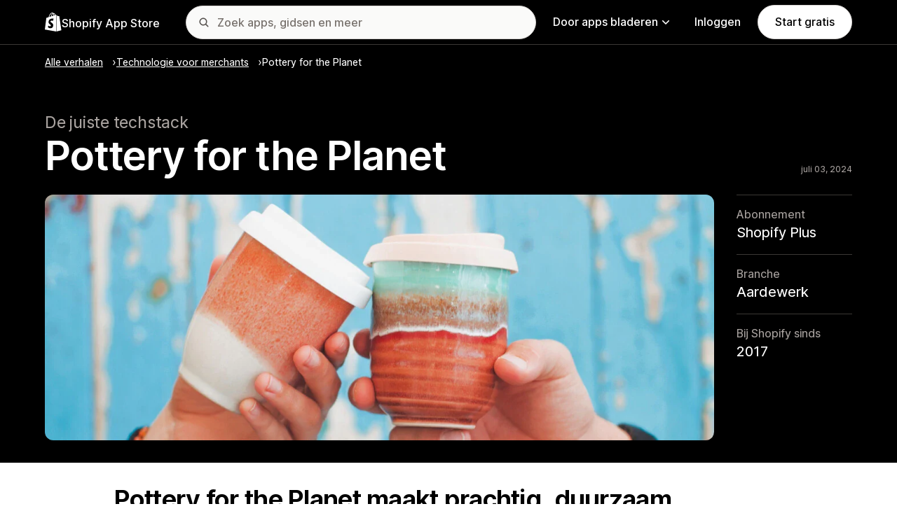

--- FILE ---
content_type: text/html; charset=utf-8
request_url: https://apps.shopify.com/stories/merchant-tech-stack-pottery-for-the-planet?locale=nl&shallow_install_type=story&surface_detail=merchant-tech-stack-JOMO-Studio&surface_type=story
body_size: 25714
content:
<!doctype html>
<html lang="nl">
<head>
  <meta charset="utf-8">
  <meta name="viewport" content="width=device-width, initial-scale=1">
  <title>Pottery for the Planet | Shopify App Store</title>
  <meta name="description" content="Shopify App Store: pas je webshop naar wens aan en laat je bedrijf groeien met door Shopify goedgekeurde apps voor marketing, winkelontwerp, fulfilment en meer.">
  <link rel="canonical" href="https://apps.shopify.com/stories/merchant-tech-stack-pottery-for-the-planet?locale=nl">
  <link rel="icon" type="image/x-icon" href="https://apps.shopify.com/cdn/shopifycloud/shopify_app_store/assets/favicon-3d790b3e382c5c5d7167509177c07784a9b8324b90473d7eb43c83dc1967b97d.png" />
    <meta property="og:title" content="Pottery for the Planet | Shopify App Store">
  <meta property="og:description" content="Shopify App Store: pas je webshop naar wens aan en laat je bedrijf groeien met door Shopify goedgekeurde apps voor marketing, winkelontwerp, fulfilment en meer.">
  <meta property="og:image" content="https://apps.shopify.com/cdn/shopifycloud/shopify_app_store/assets/merchant/story-pages/merchant-tech-stack-pottery-for-the-planet/merchant-tech-stack-pottery-for-the-planet-social-59eab65ee639a6b5b3c0fd104d5144c7af5e947d36ed6e81b231138ce4fd3c26.jpg">
  <meta property="og:url" content="https://apps.shopify.com/?locale=nl">
  <meta property="og:type" content="website">
  <meta name="twitter:card" content="summary_large_image">

  <meta name="robots" content="index">

  <meta name="csrf-param" content="authenticity_token" />
<meta name="csrf-token" content="lr_7-NKv9QfyUszfuhqrbeASygkEF9awKcHhhSa5Bf2Umgp2mwJm5hilNstcfdjgAooA9nmVdgy6yLEHgT2l3Q" />
  <meta name="google-site-verification" content="Qu2Oloy2MEBgLgnmmmCTQ-0TuRH40OIOx63D8L8MbYQ">
  <link rel="alternate" href="https://apps.shopify.com/stories/merchant-tech-stack-pottery-for-the-planet" hreflang="x-default">
  <link rel="alternate" href="https://apps.shopify.com/stories/merchant-tech-stack-pottery-for-the-planet" hreflang="en">
  <link rel="alternate" href="https://apps.shopify.com/stories/merchant-tech-stack-pottery-for-the-planet?locale=cs" hreflang="cs">
  <link rel="alternate" href="https://apps.shopify.com/stories/merchant-tech-stack-pottery-for-the-planet?locale=da" hreflang="da">
  <link rel="alternate" href="https://apps.shopify.com/stories/merchant-tech-stack-pottery-for-the-planet?locale=de" hreflang="de">
  <link rel="alternate" href="https://apps.shopify.com/stories/merchant-tech-stack-pottery-for-the-planet?locale=es" hreflang="es">
  <link rel="alternate" href="https://apps.shopify.com/stories/merchant-tech-stack-pottery-for-the-planet?locale=fi" hreflang="fi">
  <link rel="alternate" href="https://apps.shopify.com/stories/merchant-tech-stack-pottery-for-the-planet?locale=fr" hreflang="fr">
  <link rel="alternate" href="https://apps.shopify.com/stories/merchant-tech-stack-pottery-for-the-planet?locale=it" hreflang="it">
  <link rel="alternate" href="https://apps.shopify.com/stories/merchant-tech-stack-pottery-for-the-planet?locale=ja" hreflang="ja">
  <link rel="alternate" href="https://apps.shopify.com/stories/merchant-tech-stack-pottery-for-the-planet?locale=ko" hreflang="ko">
  <link rel="alternate" href="https://apps.shopify.com/stories/merchant-tech-stack-pottery-for-the-planet?locale=nb" hreflang="nb">
  <link rel="alternate" href="https://apps.shopify.com/stories/merchant-tech-stack-pottery-for-the-planet?locale=nl" hreflang="nl">
  <link rel="alternate" href="https://apps.shopify.com/stories/merchant-tech-stack-pottery-for-the-planet?locale=pl" hreflang="pl">
  <link rel="alternate" href="https://apps.shopify.com/stories/merchant-tech-stack-pottery-for-the-planet?locale=pt-BR" hreflang="pt-BR">
  <link rel="alternate" href="https://apps.shopify.com/stories/merchant-tech-stack-pottery-for-the-planet?locale=pt-PT" hreflang="pt-PT">
  <link rel="alternate" href="https://apps.shopify.com/stories/merchant-tech-stack-pottery-for-the-planet?locale=sv" hreflang="sv">
  <link rel="alternate" href="https://apps.shopify.com/stories/merchant-tech-stack-pottery-for-the-planet?locale=th" hreflang="th">
  <link rel="alternate" href="https://apps.shopify.com/stories/merchant-tech-stack-pottery-for-the-planet?locale=tr" hreflang="tr">
  <link rel="alternate" href="https://apps.shopify.com/stories/merchant-tech-stack-pottery-for-the-planet?locale=zh-CN" hreflang="zh-CN">
  <link rel="alternate" href="https://apps.shopify.com/stories/merchant-tech-stack-pottery-for-the-planet?locale=zh-TW" hreflang="zh-TW">

    <script nonce="">
    window.bugsnagApiKey = 'e6295e2834074504b103aaaf32d1afcd'; 
  </script>

  <script
  type="text/javascript"
  nonce=""
  id="dux-data"
  
  
  data-mode=production>
  (function () {
    function getData(key) {
      const dux_info = document.getElementById('dux-data');
      if (dux_info && dux_info.dataset && dux_info.dataset[key]) {
        return dux_info.dataset[key];
      }
      return;
    }

    function loadScript(src) {
      const promise = new Promise(function(resolve, reject){
        const script = document.createElement('script');
        script.src = src;
        script.async = true;
        script.nonce = null;
        script.type = 'module';
        script.onload = () => {
          resolve(true);
        };
        script.onerror = () => {
          reject(false);
        };
        if (document.body) {
          document.body.appendChild(script);
        } else {
          document.addEventListener('DOMContentLoaded', () => {
            document.body.appendChild(script);
          });
        }
      });
      return promise;
    }

    loadScript(`https://cdn.shopify.com/shopifycloud/dux/dux-portal-5.0.1.min.js`).then(() => {

      Dux.init({
        service: 'appstore',
        mode: getData('mode') || 'development',
        eventHandlerEndpoint: 'https://apps.shopify.com/.well-known/dux',
        enableGtm: false,
        enableGtmLoader: false,
        enableActiveConsent: true,
        enableConsentBuffer: true,
        countryCode: "US",
        locale: "nl",
        shopId: getData('shop_id'),
        identityUuid: getData('identity_uuid'),
      })
    });
  })();
</script>

  <!-- Google tag (gtag.js) -->
<script nonce="">
  (function () {
    function checkConsent() {
      if (!window.Dux || !Dux.getConsentState) return;
      const consent = Dux.getConsentState();
      if (!consent.canLoadAnalytics || consent.optOutSaleOfData) return;

      document.removeEventListener('dux_consent_ready', checkConsent);
      document.removeEventListener('dux_consent_changed', checkConsent);
      loadTags();
    }

    function loadTags(evt) {
      const script = document.createElement('script');
      script.async = true;
      script.src = 'https://www.googletagmanager.com/gtag/js?l=partnersDataLayer';
      script.nonce = null;
      script.onload = () => {
        window.partnersDataLayer = window.partnersDataLayer || [];

        function gtag(){
          try {
            partnersDataLayer.push(arguments);
          } catch (err) {}
        }

        window.gtag = gtag;

        gtag('js', new Date());
      }
      script.onerror = () => {}

      document.head.appendChild(script);
    }
    document.addEventListener('dux_consent_ready', checkConsent);
    document.addEventListener('dux_consent_changed', checkConsent);
    checkConsent();
  })();
</script>

  <link rel="stylesheet" crossorigin="anonymous" href="https://apps.shopify.com/cdn/shopifycloud/shopify_app_store/assets/merchant-d66e05ac7d0de4b46801a910262f01f0f0229a8c8c62f12ec7ca358d5a7f8d2c.css" integrity="sha256-RuiNoZXTS7RBo7f3RTP1/2M+yvTwbIkRJcZ+pCv8WE4=" />
    <link rel="stylesheet" href="https://apps.shopify.com/cdn/shopifycloud/shopify_app_store/assets/tailwind-ea79d4c5bb176717e14e3281b1255821a444aa8c63f7982dd68d43d2bbbac8ef.css" data-turbo-track="reload" />
<link rel="stylesheet" href="https://apps.shopify.com/cdn/shopifycloud/shopify_app_store/assets/inter-font-7a30f1aa5d0f997bc5f993c436cf84ad0f46c641565f03872359951c99d9fab6.css" data-turbo-track="reload" />
  <meta id="i18nData" data-i18n="{&quot;frontend&quot;:{&quot;search_suggestions&quot;:{&quot;label&quot;:&quot;Zoeken&quot;,&quot;placeholder&quot;:&quot;Zoek apps&quot;,&quot;search_placeholder&quot;:&quot;Zoek apps, gidsen en meer&quot;,&quot;collections_header&quot;:&quot;Aanbevolen collecties&quot;,&quot;categories_header&quot;:&quot;Categorieën&quot;,&quot;taxonomy_and_category_features&quot;:&quot;Categorieën en functies&quot;,&quot;guides_header&quot;:&quot;Gidsen&quot;,&quot;suggestions_available&quot;:&quot;Suggesties zijn beschikbaar. Gebruik de pijlen omhoog en omlaag om een suggestie te selecteren en voer sleutel in om deze te gebruiken.&quot;,&quot;instructions&quot;:&quot;Terwijl je begint te typen, kunnen we algemene zoektermen voorstellen. Gebruik de pijltoetsen omhoog en omlaag om een zoekterm te selecteren.&quot;,&quot;taxonomy_header&quot;:&quot;Categorieën en collecties&quot;,&quot;ask_about_header&quot;:&quot;Vraag naar apps&quot;,&quot;clear_search_suggestions&quot;:&quot;Wissen&quot;,&quot;mobile_close_button&quot;:&quot;Zoeken sluiten&quot;,&quot;delete_icon&quot;:&quot;Recente zoekopdracht wissen&quot;},&quot;carousel&quot;:{&quot;aria_label&quot;:&quot;App-carrousel&quot;,&quot;live_region&quot;:&quot;Dia %{slide_number} van %{total_slides}.&quot;},&quot;lightbox&quot;:{&quot;play&quot;:&quot;Carrousel afspelen&quot;,&quot;pause&quot;:&quot;Carrousel pauzeren&quot;,&quot;carousel_aria_roledescription&quot;:&quot;Carrousel&quot;,&quot;slide_nav_aria_label&quot;:&quot;Dia kiezen&quot;,&quot;slide_aria_roledescription&quot;:&quot;Dia&quot;,&quot;slide_aria_label&quot;:&quot;%{currentSlide} van %{totalSlide}&quot;},&quot;review_modal&quot;:{&quot;modal_should_close&quot;:&quot;Je recensie wordt gewist.&quot;},&quot;reply_review_modal&quot;:{&quot;confirm_should_close&quot;:&quot;Je antwoord wordt gewist.&quot;,&quot;confirm_delete&quot;:&quot;Antwoord verwijderen? Dit kan niet ongedaan worden gemaakt.&quot;,&quot;create_title&quot;:&quot;Recensie beantwoorden&quot;,&quot;create_action&quot;:&quot;Antwoord insturen&quot;,&quot;update_title&quot;:&quot;Antwoord aanpassen&quot;,&quot;update_action&quot;:&quot;Antwoord aanpassen&quot;,&quot;errors&quot;:{&quot;duplicate&quot;:&quot;Deze recensie heeft al een antwoord.&quot;,&quot;create&quot;:&quot;Je kunt niet reageren op deze recensie.&quot;,&quot;update&quot;:&quot;Dit antwoord is niet langer beschikbaar.&quot;,&quot;validate&quot;:&quot;Je kunt dit antwoord niet bijwerken omdat ten minste één veld in het oorspronkelijke antwoord niet langer geldig is.&quot;,&quot;general&quot;:&quot;Er is iets fout gegaan. Probeer je antwoord opnieuw in te sturen.&quot;}},&quot;review_link&quot;:{&quot;link_copied&quot;:&quot;Link gekopieerd!&quot;},&quot;helpers&quot;:{&quot;toggle&quot;:{&quot;expand&quot;:&quot;Meer weergeven&quot;,&quot;collapse&quot;:&quot;Minder weergeven&quot;,&quot;more&quot;:&quot;meer&quot;,&quot;more_html&quot;:&quot;+ nog %{count}&quot;}},&quot;reviews&quot;:{&quot;rated_x_stars&quot;:{&quot;one&quot;:&quot;Beoordeeld met %{count} ster&quot;,&quot;other&quot;:&quot;Beoordeeld met %{count} sterren&quot;},&quot;listing_cancel_on_create_text&quot;:&quot;Je recensie zal verloren gaan.&quot;,&quot;listing_cancel_on_update_text&quot;:&quot;Hiermee worden alle bewerkingen die je in de recensie hebt gemaakt, verwijderd.&quot;,&quot;listing_delete_review_header&quot;:&quot;Recensie verwijderen?&quot;,&quot;listing_delete_review_text&quot;:&quot;Als je je recensie verwijdert, kunnen anderen deze niet meer bekijken en leren van je ervaring met deze app. Overweeg je recensie bij te werken met nieuwe informatie in plaats van het te verwijderen.&quot;,&quot;review_listing&quot;:{&quot;show_full_review&quot;:&quot;Laat volledige recensie zien&quot;,&quot;show_full_reply&quot;:&quot;Volledig antwoord weergeven&quot;,&quot;show_less&quot;:&quot;Laat minder zien&quot;,&quot;helpful_sr_label_helpful&quot;:{&quot;one&quot;:&quot;Markeren als nuttig. %{count} persoon vond deze recensie nuttig.&quot;,&quot;other&quot;:&quot;Markeren als nuttig. %{count} mensen vonden deze recensie nuttig.&quot;},&quot;helpful_sr_label_not_helpful&quot;:{&quot;one&quot;:&quot;Als niet nuttig markeren. %{count} persoon vond deze recensie nuttig.&quot;,&quot;other&quot;:&quot;Als niet nuttig markeren. %{count} mensen vonden deze recensie nuttig.&quot;},&quot;helpful_auth_to_rate&quot;:&quot;Log in om deze recensie als nuttig te beoordelen.&quot;,&quot;helpful_feedback_flash_message&quot;:&quot;Bedankt voor je feedback&quot;},&quot;review_create_error&quot;:&quot;Je kunt alleen een beoordeling geven als de app op dit moment is geïnstalleerd of als je de app in de afgelopen 45 dagen hebt verwijderd. Bovendien moet je een betaald abonnement bij Shopify hebben en moet je account een goede reputatie hebben.&quot;,&quot;review_update_error&quot;:&quot;Deze recensie is niet langer beschikbaar.&quot;,&quot;review_validate_error&quot;:&quot;Je kunt deze recensie niet bijwerken omdat ten minste één veld in de oorspronkelijke recensie niet langer geldig is.&quot;,&quot;review_general_error&quot;:&quot;Er is iets fout gegaan. Probeer je beoordeling later opnieuw te verzenden.&quot;,&quot;review_account_type_error&quot;:&quot;Partners kunnen geen recensies achterlaten in de Shopify App Store. Dit schendt namelijk het beleid voor aanvaardbaar gebruik van de overeenkomst van ons Partner-programma.&quot;,&quot;review_conflict_error&quot;:&quot;We hebben je vorige review verwijderd om de kwaliteit van reviews op onze marktplaats te beschermen. Je kunt geen andere review meer plaatsen voor deze app.&quot;},&quot;replies&quot;:{&quot;modal_create_header&quot;:&quot;Beantwoord om te beoordelen&quot;,&quot;modal_create_body_label&quot;:&quot;Geef enkele richtlijnen om de recensent te helpen eventuele problemen met je app op te lossen.&quot;,&quot;modal_create_primary_action&quot;:&quot;Verzend antwoord&quot;,&quot;modal_update_header&quot;:&quot;Antwoord bijwerken&quot;,&quot;modal_update_body_label&quot;:&quot;Werk je geplaatste antwoord bij. De recensent wordt op de hoogte gebracht van de nieuwe content.&quot;,&quot;modal_update_primary_action&quot;:&quot;Antwoord bijwerken&quot;,&quot;errors&quot;:{&quot;duplicate&quot;:&quot;Deze recensie heeft al een antwoord.&quot;,&quot;create&quot;:&quot;Je kunt niet op deze recensie reageren.&quot;,&quot;update&quot;:&quot;Dit antwoord is niet langer beschikbaar.&quot;,&quot;validate&quot;:&quot;Je kunt dit antwoord niet bijwerken omdat ten minste één veld in het oorspronkelijke antwoord niet langer geldig is.&quot;,&quot;general&quot;:&quot;Er is iets fout gegaan. Probeer je antwoord opnieuw in te dienen.&quot;,&quot;open_from_hash&quot;:&quot;De recensie die je zoekt, is niet gevonden.&quot;},&quot;cancel_on_create_text&quot;:&quot;Je antwoord zal verloren zijn.&quot;,&quot;cancel_on_update_text&quot;:&quot;Hiermee worden alle bewerkingen die je in het antwoord hebt gemaakt, verwijderd.&quot;,&quot;delete_header&quot;:&quot;Antwoord verwijderen?&quot;,&quot;delete_text&quot;:&quot;Als je je antwoord verwijdert, kunnen anderen het niet meer bekijken. Overweeg je antwoord bij te werken met nieuwe informatie in plaats van het te verwijderen.&quot;},&quot;support_interactions&quot;:{&quot;feedback_cancel_text&quot;:&quot;Je feedback zal verloren gaan.&quot;,&quot;modal_ok_action&quot;:&quot;OK&quot;,&quot;close&quot;:&quot;Sluiten&quot;},&quot;contact_support&quot;:{&quot;modal_close_text&quot;:&quot;Weet je het zeker?&quot;}}}">
<meta id="monorailVisitorMetadata" data-monorail-visitor-metadata="{&quot;userToken&quot;:&quot;&quot;,&quot;sessionToken&quot;:&quot;&quot;,&quot;shopId&quot;:null,&quot;locale&quot;:&quot;nl&quot;,&quot;clientIp&quot;:&quot;18.223.118.148&quot;,&quot;userAgent&quot;:&quot;Mozilla/5.0 (Macintosh; Intel Mac OS X 10_15_7) AppleWebKit/537.36 (KHTML, like Gecko) Chrome/131.0.0.0 Safari/537.36; ClaudeBot/1.0; +claudebot@anthropic.com)&quot;,&quot;shopPlan&quot;:null}">
<script type="text/javascript" nonce="">

  window.I18n = window.I18n || {};
  let i18nObjs = [JSON.parse(document.getElementById("i18nData").dataset.i18n)];

  window.I18n.data = i18nObjs.reduce(function (accumulator, currentObj) {
    Object.keys(currentObj).forEach(function (key) {
      accumulator[key] = currentObj[key];
    });
    return accumulator;
  }, {});

  window.MonorailVisitorMetadata = JSON.parse(document.getElementById("monorailVisitorMetadata").dataset.monorailVisitorMetadata);

</script>

    
    
    <script src="https://apps.shopify.com/cdn/shopifycloud/shopify_app_store/bundles/assets/application_next-grxUYGKz.js" crossorigin="anonymous" type="module"></script><link rel="modulepreload" href="https://apps.shopify.com/cdn/shopifycloud/shopify_app_store/bundles/assets/decode-Bn6vFd8o.js" as="script" crossorigin="anonymous">
<link rel="modulepreload" href="https://apps.shopify.com/cdn/shopifycloud/shopify_app_store/bundles/assets/stimulus-DGM_J8cU.js" as="script" crossorigin="anonymous">
<link rel="modulepreload" href="https://apps.shopify.com/cdn/shopifycloud/shopify_app_store/bundles/assets/client-B855uHs9.js" as="script" crossorigin="anonymous">
<link rel="modulepreload" href="https://apps.shopify.com/cdn/shopifycloud/shopify_app_store/bundles/assets/monorail-edge-producer-9tm7TE-W.js" as="script" crossorigin="anonymous">
<link rel="modulepreload" href="https://apps.shopify.com/cdn/shopifycloud/shopify_app_store/bundles/assets/react-DwDBJDL7.js" as="script" crossorigin="anonymous">
<link rel="modulepreload" href="https://apps.shopify.com/cdn/shopifycloud/shopify_app_store/bundles/assets/index-B08taTzh.js" as="script" crossorigin="anonymous">
<link rel="modulepreload" href="https://apps.shopify.com/cdn/shopifycloud/shopify_app_store/bundles/assets/stimulus-C850IYwE.js" as="script" crossorigin="anonymous">
<link rel="modulepreload" href="https://apps.shopify.com/cdn/shopifycloud/shopify_app_store/bundles/assets/dom-helpers-E_jcM3uZ.js" as="script" crossorigin="anonymous">
<link rel="modulepreload" href="https://apps.shopify.com/cdn/shopifycloud/shopify_app_store/bundles/assets/preload-helper-gXX2zx0f.js" as="script" crossorigin="anonymous">
</head>
<body id="StoriesShow" class="tw-font-sans tw-antialiased tw-min-w-full tw-min-h-screen tw-flex tw-flex-col">
  <header id="AppStoreNavbar" data-section-name="global-nav" class="tw-sticky tw-top-0 tw-h-navHeight--mobile lg:tw-h-navHeight--desktop tw-z-[998] lg:tw-z-[1000] tw-border-b tw-bg-canvas-inverted-primary tw-text-fg-inverted-primary tw-border-b-stroke-inverted-secondary">
  <nav class="tw-container tw-h-full tw-mx-auto tw-flex tw-items-center tw-justify-between lg:tw-py-sm tw-bg-[inherit] tw-leading-3">
    <div class="tw-grow lg:tw-grow-0">
      <a class="tw-inline-flex tw-items-center tw-gap-sm" aria-label="logo van de Shopify App Store" href="/?locale=nl">
            <span role="img" class="tw-w-xl"><svg xmlns="http://www.w3.org/2000/svg" fill="currentColor" viewBox="0 0 54 60">
  <path d="m37.82 59.855 15.187-3.774s-6.539-44.21-6.58-44.513a.582.582 0 0 0-.527-.49c-.219-.019-4.495-.084-4.495-.084s-2.606-2.53-3.586-3.49v52.351ZM36.166 7c-.003.002-.672.208-1.796.557-.189-.61-.465-1.36-.86-2.113-1.273-2.43-3.138-3.715-5.391-3.718h-.008c-.157 0-.312.015-.469.028a6.766 6.766 0 0 0-.203-.235C26.457.47 25.199-.042 23.691.003c-2.91.083-5.807 2.184-8.157 5.917-1.653 2.626-2.911 5.926-3.268 8.48l-5.729 1.775c-1.686.53-1.74.582-1.96 2.171C4.414 19.548 0 53.67 0 53.67L36.61 60V6.925c-.18.012-.342.045-.444.075Zm-8.454 2.618-6.174 1.911c.597-2.284 1.728-4.559 3.118-6.05.517-.555 1.24-1.174 2.097-1.527.804 1.68.98 4.058.96 5.666Zm-3.964-7.679c.683-.015 1.258.135 1.75.458-.787.409-1.547.995-2.26 1.76-1.848 1.983-3.264 5.061-3.83 8.03-1.76.545-3.484 1.08-5.07 1.57 1.001-4.674 4.919-11.688 9.41-11.818Zm-5.66 26.628c.196 3.114 8.39 3.794 8.85 11.09.361 5.739-3.045 9.665-7.953 9.975-5.89.371-9.133-3.105-9.133-3.105l1.248-5.31s3.264 2.462 5.877 2.297c1.707-.108 2.317-1.496 2.255-2.478-.257-4.062-6.929-3.822-7.35-10.498-.355-5.617 3.334-11.31 11.474-11.823 3.136-.198 4.743.603 4.743.603l-1.861 6.964s-2.077-.945-4.538-.79c-3.611.228-3.65 2.505-3.613 3.075ZM29.646 9.02c-.022-1.473-.197-3.523-.883-5.295 2.208.419 3.294 2.917 3.754 4.406-.851.262-1.821.562-2.871.889Z"/>
</svg>
</span>
            <span class="tw-text-label-lg tw-whitespace-nowrap tw-pt-2xs">
              Shopify App Store
            </span>
</a>    </div>
    <div class="tw-bg-[inherit] tw-flex tw-flex-grow-0 tw-justify-center tw-items-center lg:tw-px-8 lg:tw-flex-grow">
      
<div class="search-component tw-w-full tw-max-w-[500px]">
  <button name="button" type="submit" class="tw-block tw-w-5 tw-h-full tw-bg-no-repeat tw-bg-center lg:tw-hidden" data-module="ui-search-navbar__activator" aria-label="Zoeken">
    <span role="img"><svg fill="currentColor" xmlns="http://www.w3.org/2000/svg" viewBox="0 0 20 20"><path d="M2 8a6 6 0 1 1 12.01.01A6 6 0 0 1 2 8Zm17.7 10.3-5.39-5.4A8 8 0 1 0 0 8a8 8 0 0 0 12.9 6.31l5.4 5.4a1 1 0 1 0 1.4-1.42Z"/></svg>
</span>
    <span class="tw-hidden" aria-hidden="true">
      Zoeken
    </span>
  </button>
  <form id="UiSearchInputForm" data-source="autocomplete" class="tw-hidden tw-m-0 tw-relative lg:tw-block" action="/search" accept-charset="UTF-8" method="get">
      <div class="tw-absolute tw-top-1/2 -tw-translate-y-1/2 tw-translate-x-lg tw-bg-fg-secondary tw-w-[20px] tw-h-[20px] [mask-image:url(merchant/navbar/search-icon)] [mask-repeat:no-repeat] [mask-position:center] [mask-size:20px] tw-skew-x-0 tw-skew-y-0 tw-rotate-0 tw-scale-x-100 tw-scale-y-100">
      </div>
      <input type="search" name="q" id="q" placeholder="Zoek apps, gidsen en meer" class="tw-w-full tw-max-w-[31.25rem] tw-h-12 tw-border-stroke-primary tw-bg-input-canvas-default tw-border tw-rounded-2xl tw-pl-[44px] tw-pr-14 tw-text-input-default tw-text-fg-primary placeholder:tw-text-fg-tertiary webkit-search-cancel-button:tw-hidden" autocomplete="off" />
</form></div>

      <div class="tw-bg-[inherit]">
          <div class="tw-hidden tw-ml-xl lg:tw-block tw-bg-[inherit]">
            
<div class="megamenu-component tw-bg-[inherit]">
  <button
    class="tw-group tw-flex tw-whitespace-nowrap tw-items-center tw-text-link-md link-block--primary"
    type="button"
    data-expandable-content
    data-has-overlay
    data-open-for-breakpoint="lg"
    data-content-id="AppStoreMegamenu">
      Door apps bladeren
      <div class="tw-transition-transform tw-origin-center tw-duration-300 tw-rotate-0 tw-ease-out group-[.tw-active]:tw-rotate-180 tw-ml-1.5">
        <span role="img"><svg width="10" height="6" fill="currentColor" xmlns="http://www.w3.org/2000/svg"><path fill-rule="evenodd" clip-rule="evenodd" d="M9.78.22c.3.3.3.77 0 1.06L5.53 5.53c-.3.3-.77.3-1.06 0L.22 1.28A.75.75 0 0 1 1.28.22L5 3.94 8.72.22c.3-.3.77-.3 1.06 0Z"/></svg>
</span>
      </div>
  </button>
  <div id="AppStoreMegamenu" class="tw-fixed tw-overflow-hidden tw-left-0 tw-top-navHeight--desktop -tw-mt-1 tw-w-full tw-invisible -tw-translate-y-full tw-transition-[visibility,transform] tw-duration-300 tw-ease-out tw-bg-[inherit] tw-z-[-1] [&.tw-active]:tw-visible [&.tw-active]:tw-translate-y-0">
    <div class="tw-container tw-flex tw-flex-nowrap tw-pt-xl tw-pb-2xl tw-mx-auto tw-min-h-[350px]">
      <div class="tw-w-8/12 tw-pr-xl">
        <h2 class="tw-text-body-sm tw-pb-sm tw-opacity-60">Apps per categorie</h2>
        <ul class="tw-grid tw-grid-cols-2 tw-grid-flow-row tw-gap-xl">
            <li class="tw-group">
              <a class="js-monorail-element-click-tracking tw-block tw-max-w-[340px]" data-monorail-click="AppStoreElementClick" data-element="Sales channels" data-element-group="nav-bar-megamenu" data-page-url="https://apps.shopify.com/stories/merchant-tech-stack-pottery-for-the-planet?locale=nl&amp;shallow_install_type=story&amp;surface_detail=merchant-tech-stack-JOMO-Studio&amp;surface_type=story" data-page-type="all" href="https://apps.shopify.com/categories/sales-channels?locale=nl&amp;surface_detail=navbar-categories&amp;surface_type=navbar">
                <span class="tw-text-heading-md link-block--primary">
                  Verkoopkanalen
                </span>
                <p class="tw-text-body-sm tw-opacity-60">
                  Synchroniseer producten met marktplaatsen, productfeeds, gegevensback-up, Point of Sale, retail
                </p>
</a>            </li>
            <li class="tw-group">
              <a class="js-monorail-element-click-tracking tw-block tw-max-w-[340px]" data-monorail-click="AppStoreElementClick" data-element="Finding products" data-element-group="nav-bar-megamenu" data-page-url="https://apps.shopify.com/stories/merchant-tech-stack-pottery-for-the-planet?locale=nl&amp;shallow_install_type=story&amp;surface_detail=merchant-tech-stack-JOMO-Studio&amp;surface_type=story" data-page-type="all" href="https://apps.shopify.com/categories/finding-products?locale=nl&amp;surface_detail=navbar-categories&amp;surface_type=navbar">
                <span class="tw-text-heading-md link-block--primary">
                  Producten zoeken
                </span>
                <p class="tw-text-body-sm tw-opacity-60">
                  Zoek producten om te verkopen met dropshipping, print on demand, groothandel en leveranciers
                </p>
</a>            </li>
            <li class="tw-group">
              <a class="js-monorail-element-click-tracking tw-block tw-max-w-[340px]" data-monorail-click="AppStoreElementClick" data-element="Selling products" data-element-group="nav-bar-megamenu" data-page-url="https://apps.shopify.com/stories/merchant-tech-stack-pottery-for-the-planet?locale=nl&amp;shallow_install_type=story&amp;surface_detail=merchant-tech-stack-JOMO-Studio&amp;surface_type=story" data-page-type="all" href="https://apps.shopify.com/categories/selling-products?locale=nl&amp;surface_detail=navbar-categories&amp;surface_type=navbar">
                <span class="tw-text-heading-md link-block--primary">
                  Producten verkopen
                </span>
                <p class="tw-text-body-sm tw-opacity-60">
                  Verkoop meer met abonnementen, digitale downloads, betaalopties, rembours, productopties
                </p>
</a>            </li>
            <li class="tw-group">
              <a class="js-monorail-element-click-tracking tw-block tw-max-w-[340px]" data-monorail-click="AppStoreElementClick" data-element="Orders and shipping" data-element-group="nav-bar-megamenu" data-page-url="https://apps.shopify.com/stories/merchant-tech-stack-pottery-for-the-planet?locale=nl&amp;shallow_install_type=story&amp;surface_detail=merchant-tech-stack-JOMO-Studio&amp;surface_type=story" data-page-type="all" href="https://apps.shopify.com/categories/orders-and-shipping?locale=nl&amp;surface_detail=navbar-categories&amp;surface_type=navbar">
                <span class="tw-text-heading-md link-block--primary">
                  Bestellingen en verzending
                </span>
                <p class="tw-text-body-sm tw-opacity-60">
                  Regel fulfilment met tracking, facturen, printers voor bestelbonnen, verzendlabels
                </p>
</a>            </li>
            <li class="tw-group">
              <a class="js-monorail-element-click-tracking tw-block tw-max-w-[340px]" data-monorail-click="AppStoreElementClick" data-element="Store design" data-element-group="nav-bar-megamenu" data-page-url="https://apps.shopify.com/stories/merchant-tech-stack-pottery-for-the-planet?locale=nl&amp;shallow_install_type=story&amp;surface_detail=merchant-tech-stack-JOMO-Studio&amp;surface_type=story" data-page-type="all" href="https://apps.shopify.com/categories/store-design?locale=nl&amp;surface_detail=navbar-categories&amp;surface_type=navbar">
                <span class="tw-text-heading-md link-block--primary">
                  Winkelontwerp
                </span>
                <p class="tw-text-body-sm tw-opacity-60">
                  Maak webshops op maat met SEO, vertaling, valutaconversie, vertrouwensbadges
                </p>
</a>            </li>
            <li class="tw-group">
              <a class="js-monorail-element-click-tracking tw-block tw-max-w-[340px]" data-monorail-click="AppStoreElementClick" data-element="Marketing and conversion" data-element-group="nav-bar-megamenu" data-page-url="https://apps.shopify.com/stories/merchant-tech-stack-pottery-for-the-planet?locale=nl&amp;shallow_install_type=story&amp;surface_detail=merchant-tech-stack-JOMO-Studio&amp;surface_type=story" data-page-type="all" href="https://apps.shopify.com/categories/marketing-and-conversion?locale=nl&amp;surface_detail=navbar-categories&amp;surface_type=navbar">
                <span class="tw-text-heading-md link-block--primary">
                  Marketing en conversie
                </span>
                <p class="tw-text-body-sm tw-opacity-60">
                  Haal klanten binnen met recensies, bundels, upselling, checkout, e-mailmarketing
                </p>
</a>            </li>
            <li class="tw-group">
              <a class="js-monorail-element-click-tracking tw-block tw-max-w-[340px]" data-monorail-click="AppStoreElementClick" data-element="Store management" data-element-group="nav-bar-megamenu" data-page-url="https://apps.shopify.com/stories/merchant-tech-stack-pottery-for-the-planet?locale=nl&amp;shallow_install_type=story&amp;surface_detail=merchant-tech-stack-JOMO-Studio&amp;surface_type=story" data-page-type="all" href="https://apps.shopify.com/categories/store-management?locale=nl&amp;surface_detail=navbar-categories&amp;surface_type=navbar">
                <span class="tw-text-heading-md link-block--primary">
                  Winkelbeheer
                </span>
                <p class="tw-text-body-sm tw-opacity-60">
                  Laat je bedrijf groeien met ondersteuning, chat, veelgestelde vragen, analytics en workflowautomatisering
                </p>
</a>            </li>
        </ul>
      </div>
      <div class="tw-w-4/12 tw-pl-xl tw-relative before:tw-content-[''] before:tw-absolute before:tw-top-0 before:tw-left-0 before:tw-h-full before:tw-border-l before:tw-border-solid before:tw-border-[inherit] before:tw-opacity-20">
        <ul class="tw-grid tw-gap-lg">
            <li>
              <a class="js-monorail-element-click-tracking" data-monorail-click="AppStoreElementClick" data-element="merchant-tech-stack-clay-imports" data-element-group="nav-bar-megamenu" data-page-url="https://apps.shopify.com/stories/merchant-tech-stack-pottery-for-the-planet?locale=nl&amp;shallow_install_type=story&amp;surface_detail=merchant-tech-stack-JOMO-Studio&amp;surface_type=story" data-page-type="all" href="https://apps.shopify.com/stories/merchant-tech-stack-clay-imports?locale=nl&amp;surface_detail=whats-new&amp;surface_type=navbar">
                    <div class="tw-group tw-flex tw-gap-md">
  <picture class="tw-w-appIcon--md tw-h-appIcon--md tw-bg-canvas-tertiary tw-rounded-xs tw-overflow-hidden tw-shrink-0">
  <img alt="" class="tw-transition tw-ease-out tw-duration-500 group-hover:tw-scale-[1.025]" srcset="https://apps.shopify.com/cdn/shopifycloud/shopify_app_store/assets/merchant/story-pages/merchant-tech-stack-clay-imports/hero-small-29ae04bfd18ae36a783491a276983e785c646d611d3ef007809f8be5f7b1518f.webp 1x, https://apps.shopify.com/cdn/shopifycloud/shopify_app_store/assets/merchant/story-pages/merchant-tech-stack-clay-imports/hero-small@2x-77f4889bdb60e3ca9a9741aca8839336f778f429a749e3642276f994029d6d09.webp 2x" src="https://apps.shopify.com/cdn/shopifycloud/shopify_app_store/assets/merchant/story-pages/merchant-tech-stack-clay-imports/hero-small-29ae04bfd18ae36a783491a276983e785c646d611d3ef007809f8be5f7b1518f.webp" />
</picture>

  <div>
    <div class="tw-text-body-sm tw-opacity-60">Techstack voor merchants</div>
    <span class="tw-text-heading-md link-block--primary">Clay Imports</span>
  </div>
</div>

</a>            </li>
            <li>
              <a class="js-monorail-element-click-tracking" data-monorail-click="AppStoreElementClick" data-element="spotlight-app-jotly" data-element-group="nav-bar-megamenu" data-page-url="https://apps.shopify.com/stories/merchant-tech-stack-pottery-for-the-planet?locale=nl&amp;shallow_install_type=story&amp;surface_detail=merchant-tech-stack-JOMO-Studio&amp;surface_type=story" data-page-type="all" href="https://apps.shopify.com/stories/spotlight-app-jotly?locale=nl&amp;surface_detail=whats-new&amp;surface_type=navbar">
                    <div class="tw-group tw-flex tw-gap-md">
  <picture class="tw-w-appIcon--md tw-h-appIcon--md tw-bg-canvas-tertiary tw-rounded-xs tw-overflow-hidden tw-shrink-0">
  <img alt="" class="tw-transition tw-ease-out tw-duration-500 group-hover:tw-scale-[1.025]" srcset="https://apps.shopify.com/cdn/shopifycloud/shopify_app_store/assets/merchant/story-pages/spotlight-app-jotly/hero-small-e6398d5493e3e14a83a19485666976ab9b4087e35ddb0540713243f3013cb0fe.webp 1x, https://apps.shopify.com/cdn/shopifycloud/shopify_app_store/assets/merchant/story-pages/spotlight-app-jotly/hero-small@2x-f283547ede989dfb918445671eaf047b43ac950c66a01f0636a95f0558b82439.webp 2x" src="https://apps.shopify.com/cdn/shopifycloud/shopify_app_store/assets/merchant/story-pages/spotlight-app-jotly/hero-small-e6398d5493e3e14a83a19485666976ab9b4087e35ddb0540713243f3013cb0fe.webp" />
</picture>

  <div>
    <div class="tw-text-body-sm tw-opacity-60">Uitgelichte app</div>
    <span class="tw-text-heading-md link-block--primary">Vind de juiste maat met Jotly</span>
  </div>
</div>

</a>            </li>
            <li>
              <a class="js-monorail-element-click-tracking" data-monorail-click="AppStoreElementClick" data-element="guide-selling-b2b" data-element-group="nav-bar-megamenu" data-page-url="https://apps.shopify.com/stories/merchant-tech-stack-pottery-for-the-planet?locale=nl&amp;shallow_install_type=story&amp;surface_detail=merchant-tech-stack-JOMO-Studio&amp;surface_type=story" data-page-type="all" href="https://apps.shopify.com/stories/guide-selling-b2b?locale=nl&amp;surface_detail=whats-new&amp;surface_type=navbar">
                    <div class="tw-group tw-flex tw-gap-md">
  <picture class="tw-w-appIcon--md tw-h-appIcon--md tw-bg-canvas-tertiary tw-rounded-xs tw-overflow-hidden tw-shrink-0">
  <img alt="" class="tw-transition tw-ease-out tw-duration-500 group-hover:tw-scale-[1.025]" srcset="https://apps.shopify.com/cdn/shopifycloud/shopify_app_store/assets/merchant/story-pages/guide-selling-b2b/hero-small-f65ea57243738ab1937033e5fd7f24b6996af8241ba3da48b3c90474137dc31f.webp 1x, https://apps.shopify.com/cdn/shopifycloud/shopify_app_store/assets/merchant/story-pages/guide-selling-b2b/hero-small@2x-28c6030f6efbc131b163735cb2e31a8c9c6b65e5fdcd0ca871c10bdd3fb8c0f2.webp 2x" src="https://apps.shopify.com/cdn/shopifycloud/shopify_app_store/assets/merchant/story-pages/guide-selling-b2b/hero-small-f65ea57243738ab1937033e5fd7f24b6996af8241ba3da48b3c90474137dc31f.webp" />
</picture>

  <div>
    <div class="tw-text-body-sm tw-opacity-60">Gids</div>
    <span class="tw-text-heading-md link-block--primary">Geef je B2B-bedrijf een boost met apps</span>
  </div>
</div>

</a>            </li>
            <li>
              <a class="js-monorail-element-click-tracking" data-monorail-click="AppStoreElementClick" data-element="guide-built-for-shopify" data-element-group="nav-bar-megamenu" data-page-url="https://apps.shopify.com/stories/merchant-tech-stack-pottery-for-the-planet?locale=nl&amp;shallow_install_type=story&amp;surface_detail=merchant-tech-stack-JOMO-Studio&amp;surface_type=story" data-page-type="all" href="https://apps.shopify.com/stories/guide-built-for-shopify?locale=nl&amp;surface_detail=whats-new&amp;surface_type=navbar">
                <div class="tw-group tw-flex tw-gap-md">
  <picture class="tw-w-appIcon--md tw-h-appIcon--md tw-bg-canvas-tertiary tw-rounded-xs tw-overflow-hidden tw-shrink-0">
  <img alt="" class="tw-transition tw-ease-out tw-duration-500 group-hover:tw-scale-[1.025]" srcset="https://apps.shopify.com/cdn/shopifycloud/shopify_app_store/assets/merchant/story-pages/guide-built-for-shopify/hero-small-bfecd14829fca14568d8b3a0257f89e14c27206af8d8afef155b6cefba086eb6.webp 1x, https://apps.shopify.com/cdn/shopifycloud/shopify_app_store/assets/merchant/story-pages/guide-built-for-shopify/hero-small@2x-e5838d87db3c4ae47c5a698e2b26ad4b408864cedd289795c574d98cb4b643dd.webp 2x" src="https://apps.shopify.com/cdn/shopifycloud/shopify_app_store/assets/merchant/story-pages/guide-built-for-shopify/hero-small-bfecd14829fca14568d8b3a0257f89e14c27206af8d8afef155b6cefba086eb6.webp" />
</picture>

  <div>
    <div class="tw-text-body-sm tw-opacity-60">Gids</div>
    <span class="tw-text-heading-md link-block--primary">BFS: de kortste weg naar kwaliteitsapps</span>
  </div>
</div>

</a>          </li>
            <li class="tw-group">
              <a class="js-monorail-element-click-tracking" data-monorail-click="AppStoreElementClick" data-element="all-app-stories" data-element-group="nav-bar-megamenu" data-page-url="https://apps.shopify.com/stories/merchant-tech-stack-pottery-for-the-planet?locale=nl&amp;shallow_install_type=story&amp;surface_detail=merchant-tech-stack-JOMO-Studio&amp;surface_type=story" data-page-type="all" href="https://apps.shopify.com/stories?locale=nl&amp;surface_detail=whats-new&amp;surface_type=navbar">
                    <span class="tw-text-heading-md link-block--primary">
                      Meer stories
                    </span>
</a>            </li>
        </ul>
      </div>
    </div>
  </div>
</div>

          </div>
      </div>
    </div>
    <div class="tw-flex tw-flex-nowrap tw-flex-row tw-items-center">
      <button
        class="tw-nav-hamburger tw-block tw-w-5 tw-h-5 tw-bg-no-repeat tw-bg-center tw-ml-lg lg:tw-hidden"
        type="button"
        aria-label="Menu">
        <span role="img"><svg fill="currentColor" xmlns="http://www.w3.org/2000/svg" viewBox="0 0 20 16"><path d="M19 9H1a1 1 0 0 1 0-2h18a1 1 0 1 1 0 2Zm0-7H1a1 1 0 0 1 0-2h18a1 1 0 1 1 0 2Zm0 14H1a1 1 0 0 1 0-2h18a1 1 0 0 1 0 2Z"/></svg>
</span>
      </button>
      <div class="tw-hidden lg:tw-inline">
        <div class="login-logout-component">
    <a class="tw-group/link-component tw-underline-offset-linkOffset tw-decoration-linkWeight tw-text-link-md tw-no-underline hover:tw-underline active:tw-underline tw-text-fg-inverted-primary hover:tw-text-fg-highlight-secondary active:tw-text-fg-highlight-secondary tw-decoration-stroke-link-inverted js-monorail-element-click-tracking
            tw-border-transparent hover:tw-text-fg-inverted-primary hover:tw-border-fg-inverted-primary" data-ga-event="Main Nav" data-ga-action="Clicked" data-ga-label="Log in" data-monorail-click="AppStoreElementClick" data-element="log-in-btn" data-element-group="nav-bar-megamenu" data-page-url="https://apps.shopify.com/stories/merchant-tech-stack-pottery-for-the-planet?locale=nl&amp;shallow_install_type=story&amp;surface_detail=merchant-tech-stack-JOMO-Studio&amp;surface_type=story" data-page-type="all" href="/login/initiate_shopify_auth_without_shop?locale=nl&amp;redirect_uri=%2Fstories%2Fmerchant-tech-stack-pottery-for-the-planet%3Flocale%3Dnl%26shallow_install_type%3Dstory%26show_store_picker%3D1%26surface_detail%3Dmerchant-tech-stack-JOMO-Studio%26surface_type%3Dstory&amp;return_to=%2Fstories%2Fmerchant-tech-stack-pottery-for-the-planet%3Flocale%3Dnl%26shallow_install_type%3Dstory%26surface_detail%3Dmerchant-tech-stack-JOMO-Studio%26surface_type%3Dstory">Inloggen</a>

</div>

      </div>
      <div class="tw-hidden lg:tw-inline lg:tw-ml-6">
          <div class="signup-component">
  <a class="tw-rounded-full tw-cursor-pointer tw-no-underline tw-appearance-none tw-inline-block tw-text-center tw-border disabled:tw-cursor-not-allowed tw-outline-3 tw-outline-button-outline-focus focus-visible:tw-outline tw-button-secondary tw-whitespace-nowrap tw-px-5 tw-py-sm sm:tw-px-6 sm:tw-py-md tw-text-link-md js-monorail-element-click-tracking tw-w-full" data-monorail-click="AppStoreElementClick" data-element="get-started-btn" data-element-group="nav-bar-megamenu" data-page-url="https://apps.shopify.com/stories/merchant-tech-stack-pottery-for-the-planet?locale=nl&amp;shallow_install_type=story&amp;surface_detail=merchant-tech-stack-JOMO-Studio&amp;surface_type=story" data-page-type="all" href="https://accounts.shopify.com/store-create?_s=&amp;_y=&amp;locale=nl&amp;signup_page=https%3A%2F%2Fapps.shopify.com%2Fstories%2Fmerchant-tech-stack-pottery-for-the-planet%3Flocale%3Dnl%26shallow_install_type%3Dstory%26surface_detail%3Dmerchant-tech-stack-JOMO-Studio%26surface_type%3Dstory&amp;signup_types%5B%5D=paid_trial_experience">
  Start gratis
</a>
</div>

      </div>
    </div>
  </nav>
</header>


  <div data-section-name="global-nav" class="tw-appstore-side-navbar
        tw-w-full tw-h-full tw-bg-canvas-primary tw-bottom-0
        tw-overflow-y-auto tw-fixed tw-top-0 tw-right-0
        tw-z-[1000] tw-invisible
        tw-translate-x-full
        sm:tw-w-96
        lg:tw-will-change-auto
        [&amp;.tw-is-open]:tw-translate-x-0
        [&amp;.tw-is-open]:tw-visible" role="dialog" aria-label="Hoofdnavigatie" aria-modal="true">
  <div class="side-menu-component tw-h-full tw-container">
  <div class="tw-min-h-full tw-flex tw-flex-col">
    <div class="tw-sticky tw-top-sm tw-bg-canvas-primary tw-bg-opacity-80 tw-backdrop-blur-sm tw-rounded-full tw-flex tw-justify-center tw-self-end tw-h-3xl tw-w-3xl -tw-mr-[14px] tw-items-center tw-shrink-0">
      <button name="button" type="button" class="tw-appstore-side-menu__close-button tw-bg-no-repeat tw-bg-center tw-box-content tw-h-5 tw-w-5" style="background-image: url(https://apps.shopify.com/cdn/shopifycloud/shopify_app_store/assets/merchant/navbar/close-d8135512b5f5d89ef5d4c8ae94041d79fcc8addea0e1b4adf07547db4197b4b8.svg); background-size: 1.25rem" aria-label="sluiten" data-ga-event="Main Nav" data-ga-action="close navigation" data-monorail-click="AppStoreElementClick" data-element="close-side-menu" data-element-group="side-menu" data-page-url="https://apps.shopify.com/stories/merchant-tech-stack-pottery-for-the-planet?locale=nl&amp;shallow_install_type=story&amp;surface_detail=merchant-tech-stack-JOMO-Studio&amp;surface_type=story" data-page-type="all"></button>
    </div>
    <div class="tw-flex tw-flex-col tw-pb-xl tw-grow tw-gap-y-8 tw-justify-between">
      <div class="tw-pb-8">
        <div aria-hidden="true" class="tw-text-heading-md tw-text-fg-tertiary tw-mb-md">
          Apps per categorie
        </div>
        <ul aria-label="Apps per categorie">
            <li class="tw-mb-sm last:tw-mb-0">
              <a class="tw-group/link-component tw-underline-offset-linkOffset tw-decoration-linkWeight tw-text-link-md lg:tw-text-link-lg tw-no-underline hover:tw-underline active:tw-underline tw-text-fg-primary hover:tw-text-fg-primary active:tw-text-fg-primary tw-decoration-stroke-fg-primary js-monorail-element-click-tracking !tw-text-heading-lg" data-monorail-click="AppStoreElementClick" data-element="Sales channels" data-element-group="side-menu" data-page-url="https://apps.shopify.com/stories/merchant-tech-stack-pottery-for-the-planet?locale=nl&amp;shallow_install_type=story&amp;surface_detail=merchant-tech-stack-JOMO-Studio&amp;surface_type=story" data-page-type="all" href="https://apps.shopify.com/categories/sales-channels?locale=nl&amp;surface_detail=navbar-categories&amp;surface_type=navbar">
                Verkoopkanalen
</a>
            </li>
            <li class="tw-mb-sm last:tw-mb-0">
              <a class="tw-group/link-component tw-underline-offset-linkOffset tw-decoration-linkWeight tw-text-link-md lg:tw-text-link-lg tw-no-underline hover:tw-underline active:tw-underline tw-text-fg-primary hover:tw-text-fg-primary active:tw-text-fg-primary tw-decoration-stroke-fg-primary js-monorail-element-click-tracking !tw-text-heading-lg" data-monorail-click="AppStoreElementClick" data-element="Finding products" data-element-group="side-menu" data-page-url="https://apps.shopify.com/stories/merchant-tech-stack-pottery-for-the-planet?locale=nl&amp;shallow_install_type=story&amp;surface_detail=merchant-tech-stack-JOMO-Studio&amp;surface_type=story" data-page-type="all" href="https://apps.shopify.com/categories/finding-products?locale=nl&amp;surface_detail=navbar-categories&amp;surface_type=navbar">
                Producten zoeken
</a>
            </li>
            <li class="tw-mb-sm last:tw-mb-0">
              <a class="tw-group/link-component tw-underline-offset-linkOffset tw-decoration-linkWeight tw-text-link-md lg:tw-text-link-lg tw-no-underline hover:tw-underline active:tw-underline tw-text-fg-primary hover:tw-text-fg-primary active:tw-text-fg-primary tw-decoration-stroke-fg-primary js-monorail-element-click-tracking !tw-text-heading-lg" data-monorail-click="AppStoreElementClick" data-element="Selling products" data-element-group="side-menu" data-page-url="https://apps.shopify.com/stories/merchant-tech-stack-pottery-for-the-planet?locale=nl&amp;shallow_install_type=story&amp;surface_detail=merchant-tech-stack-JOMO-Studio&amp;surface_type=story" data-page-type="all" href="https://apps.shopify.com/categories/selling-products?locale=nl&amp;surface_detail=navbar-categories&amp;surface_type=navbar">
                Producten verkopen
</a>
            </li>
            <li class="tw-mb-sm last:tw-mb-0">
              <a class="tw-group/link-component tw-underline-offset-linkOffset tw-decoration-linkWeight tw-text-link-md lg:tw-text-link-lg tw-no-underline hover:tw-underline active:tw-underline tw-text-fg-primary hover:tw-text-fg-primary active:tw-text-fg-primary tw-decoration-stroke-fg-primary js-monorail-element-click-tracking !tw-text-heading-lg" data-monorail-click="AppStoreElementClick" data-element="Orders and shipping" data-element-group="side-menu" data-page-url="https://apps.shopify.com/stories/merchant-tech-stack-pottery-for-the-planet?locale=nl&amp;shallow_install_type=story&amp;surface_detail=merchant-tech-stack-JOMO-Studio&amp;surface_type=story" data-page-type="all" href="https://apps.shopify.com/categories/orders-and-shipping?locale=nl&amp;surface_detail=navbar-categories&amp;surface_type=navbar">
                Bestellingen en verzending
</a>
            </li>
            <li class="tw-mb-sm last:tw-mb-0">
              <a class="tw-group/link-component tw-underline-offset-linkOffset tw-decoration-linkWeight tw-text-link-md lg:tw-text-link-lg tw-no-underline hover:tw-underline active:tw-underline tw-text-fg-primary hover:tw-text-fg-primary active:tw-text-fg-primary tw-decoration-stroke-fg-primary js-monorail-element-click-tracking !tw-text-heading-lg" data-monorail-click="AppStoreElementClick" data-element="Store design" data-element-group="side-menu" data-page-url="https://apps.shopify.com/stories/merchant-tech-stack-pottery-for-the-planet?locale=nl&amp;shallow_install_type=story&amp;surface_detail=merchant-tech-stack-JOMO-Studio&amp;surface_type=story" data-page-type="all" href="https://apps.shopify.com/categories/store-design?locale=nl&amp;surface_detail=navbar-categories&amp;surface_type=navbar">
                Winkelontwerp
</a>
            </li>
            <li class="tw-mb-sm last:tw-mb-0">
              <a class="tw-group/link-component tw-underline-offset-linkOffset tw-decoration-linkWeight tw-text-link-md lg:tw-text-link-lg tw-no-underline hover:tw-underline active:tw-underline tw-text-fg-primary hover:tw-text-fg-primary active:tw-text-fg-primary tw-decoration-stroke-fg-primary js-monorail-element-click-tracking !tw-text-heading-lg" data-monorail-click="AppStoreElementClick" data-element="Marketing and conversion" data-element-group="side-menu" data-page-url="https://apps.shopify.com/stories/merchant-tech-stack-pottery-for-the-planet?locale=nl&amp;shallow_install_type=story&amp;surface_detail=merchant-tech-stack-JOMO-Studio&amp;surface_type=story" data-page-type="all" href="https://apps.shopify.com/categories/marketing-and-conversion?locale=nl&amp;surface_detail=navbar-categories&amp;surface_type=navbar">
                Marketing en conversie
</a>
            </li>
            <li class="tw-mb-sm last:tw-mb-0">
              <a class="tw-group/link-component tw-underline-offset-linkOffset tw-decoration-linkWeight tw-text-link-md lg:tw-text-link-lg tw-no-underline hover:tw-underline active:tw-underline tw-text-fg-primary hover:tw-text-fg-primary active:tw-text-fg-primary tw-decoration-stroke-fg-primary js-monorail-element-click-tracking !tw-text-heading-lg" data-monorail-click="AppStoreElementClick" data-element="Store management" data-element-group="side-menu" data-page-url="https://apps.shopify.com/stories/merchant-tech-stack-pottery-for-the-planet?locale=nl&amp;shallow_install_type=story&amp;surface_detail=merchant-tech-stack-JOMO-Studio&amp;surface_type=story" data-page-type="all" href="https://apps.shopify.com/categories/store-management?locale=nl&amp;surface_detail=navbar-categories&amp;surface_type=navbar">
                Winkelbeheer
</a>
            </li>
        </ul>
        <div aria-hidden="true" class="tw-text-heading-md tw-text-fg-tertiary tw-mt-xl tw-mb-md">
          App-verhalen
        </div>
        <ul aria-label="App-verhalen">
            <li class="tw-mb-sm last:tw-mb-0">
              <a class="js-monorail-element-click-tracking" data-monorail-click="AppStoreElementClick" data-element="merchant-tech-stack-clay-imports" data-element-group="side-menu" data-page-url="https://apps.shopify.com/stories/merchant-tech-stack-pottery-for-the-planet?locale=nl&amp;shallow_install_type=story&amp;surface_detail=merchant-tech-stack-JOMO-Studio&amp;surface_type=story" data-page-type="all" href="https://apps.shopify.com/stories/merchant-tech-stack-clay-imports?locale=nl&amp;surface_detail=whats-new&amp;surface_type=navbar">
                <div class="tw-group tw-flex tw-gap-md">
  <picture class="tw-w-appIcon--md tw-h-appIcon--md tw-bg-canvas-tertiary tw-rounded-xs tw-overflow-hidden tw-shrink-0">
  <img alt="" class="tw-transition tw-ease-out tw-duration-500 group-hover:tw-scale-[1.025]" srcset="https://apps.shopify.com/cdn/shopifycloud/shopify_app_store/assets/merchant/story-pages/merchant-tech-stack-clay-imports/hero-small-29ae04bfd18ae36a783491a276983e785c646d611d3ef007809f8be5f7b1518f.webp 1x, https://apps.shopify.com/cdn/shopifycloud/shopify_app_store/assets/merchant/story-pages/merchant-tech-stack-clay-imports/hero-small@2x-77f4889bdb60e3ca9a9741aca8839336f778f429a749e3642276f994029d6d09.webp 2x" src="https://apps.shopify.com/cdn/shopifycloud/shopify_app_store/assets/merchant/story-pages/merchant-tech-stack-clay-imports/hero-small-29ae04bfd18ae36a783491a276983e785c646d611d3ef007809f8be5f7b1518f.webp" />
</picture>

  <div>
    <div class="tw-text-body-sm tw-opacity-60">Techstack voor merchants</div>
    <span class="tw-text-heading-md link-block--primary">Clay Imports</span>
  </div>
</div>

</a>            </li>
            <li class="tw-mb-sm last:tw-mb-0">
              <a class="js-monorail-element-click-tracking" data-monorail-click="AppStoreElementClick" data-element="spotlight-app-jotly" data-element-group="side-menu" data-page-url="https://apps.shopify.com/stories/merchant-tech-stack-pottery-for-the-planet?locale=nl&amp;shallow_install_type=story&amp;surface_detail=merchant-tech-stack-JOMO-Studio&amp;surface_type=story" data-page-type="all" href="https://apps.shopify.com/stories/spotlight-app-jotly?locale=nl&amp;surface_detail=whats-new&amp;surface_type=navbar">
                <div class="tw-group tw-flex tw-gap-md">
  <picture class="tw-w-appIcon--md tw-h-appIcon--md tw-bg-canvas-tertiary tw-rounded-xs tw-overflow-hidden tw-shrink-0">
  <img alt="" class="tw-transition tw-ease-out tw-duration-500 group-hover:tw-scale-[1.025]" srcset="https://apps.shopify.com/cdn/shopifycloud/shopify_app_store/assets/merchant/story-pages/spotlight-app-jotly/hero-small-e6398d5493e3e14a83a19485666976ab9b4087e35ddb0540713243f3013cb0fe.webp 1x, https://apps.shopify.com/cdn/shopifycloud/shopify_app_store/assets/merchant/story-pages/spotlight-app-jotly/hero-small@2x-f283547ede989dfb918445671eaf047b43ac950c66a01f0636a95f0558b82439.webp 2x" src="https://apps.shopify.com/cdn/shopifycloud/shopify_app_store/assets/merchant/story-pages/spotlight-app-jotly/hero-small-e6398d5493e3e14a83a19485666976ab9b4087e35ddb0540713243f3013cb0fe.webp" />
</picture>

  <div>
    <div class="tw-text-body-sm tw-opacity-60">Uitgelichte app</div>
    <span class="tw-text-heading-md link-block--primary">Vind de juiste maat met Jotly</span>
  </div>
</div>

</a>            </li>
            <li class="tw-mb-sm last:tw-mb-0">
              <a class="js-monorail-element-click-tracking" data-monorail-click="AppStoreElementClick" data-element="guide-selling-b2b" data-element-group="side-menu" data-page-url="https://apps.shopify.com/stories/merchant-tech-stack-pottery-for-the-planet?locale=nl&amp;shallow_install_type=story&amp;surface_detail=merchant-tech-stack-JOMO-Studio&amp;surface_type=story" data-page-type="all" href="https://apps.shopify.com/stories/guide-selling-b2b?locale=nl&amp;surface_detail=whats-new&amp;surface_type=navbar">
                <div class="tw-group tw-flex tw-gap-md">
  <picture class="tw-w-appIcon--md tw-h-appIcon--md tw-bg-canvas-tertiary tw-rounded-xs tw-overflow-hidden tw-shrink-0">
  <img alt="" class="tw-transition tw-ease-out tw-duration-500 group-hover:tw-scale-[1.025]" srcset="https://apps.shopify.com/cdn/shopifycloud/shopify_app_store/assets/merchant/story-pages/guide-selling-b2b/hero-small-f65ea57243738ab1937033e5fd7f24b6996af8241ba3da48b3c90474137dc31f.webp 1x, https://apps.shopify.com/cdn/shopifycloud/shopify_app_store/assets/merchant/story-pages/guide-selling-b2b/hero-small@2x-28c6030f6efbc131b163735cb2e31a8c9c6b65e5fdcd0ca871c10bdd3fb8c0f2.webp 2x" src="https://apps.shopify.com/cdn/shopifycloud/shopify_app_store/assets/merchant/story-pages/guide-selling-b2b/hero-small-f65ea57243738ab1937033e5fd7f24b6996af8241ba3da48b3c90474137dc31f.webp" />
</picture>

  <div>
    <div class="tw-text-body-sm tw-opacity-60">Gids</div>
    <span class="tw-text-heading-md link-block--primary">Geef je B2B-bedrijf een boost met apps</span>
  </div>
</div>

</a>            </li>
            <li class="tw-mb-sm last:tw-mb-0">
              <a class="js-monorail-element-click-tracking" data-monorail-click="AppStoreElementClick" data-element="guide-built-for-shopify" data-element-group="side-menu" data-page-url="https://apps.shopify.com/stories/merchant-tech-stack-pottery-for-the-planet?locale=nl&amp;shallow_install_type=story&amp;surface_detail=merchant-tech-stack-JOMO-Studio&amp;surface_type=story" data-page-type="all" href="https://apps.shopify.com/stories/guide-built-for-shopify?locale=nl&amp;surface_detail=whats-new&amp;surface_type=navbar">
                <div class="tw-group tw-flex tw-gap-md">
  <picture class="tw-w-appIcon--md tw-h-appIcon--md tw-bg-canvas-tertiary tw-rounded-xs tw-overflow-hidden tw-shrink-0">
  <img alt="" class="tw-transition tw-ease-out tw-duration-500 group-hover:tw-scale-[1.025]" srcset="https://apps.shopify.com/cdn/shopifycloud/shopify_app_store/assets/merchant/story-pages/guide-built-for-shopify/hero-small-bfecd14829fca14568d8b3a0257f89e14c27206af8d8afef155b6cefba086eb6.webp 1x, https://apps.shopify.com/cdn/shopifycloud/shopify_app_store/assets/merchant/story-pages/guide-built-for-shopify/hero-small@2x-e5838d87db3c4ae47c5a698e2b26ad4b408864cedd289795c574d98cb4b643dd.webp 2x" src="https://apps.shopify.com/cdn/shopifycloud/shopify_app_store/assets/merchant/story-pages/guide-built-for-shopify/hero-small-bfecd14829fca14568d8b3a0257f89e14c27206af8d8afef155b6cefba086eb6.webp" />
</picture>

  <div>
    <div class="tw-text-body-sm tw-opacity-60">Gids</div>
    <span class="tw-text-heading-md link-block--primary">BFS: de kortste weg naar kwaliteitsapps</span>
  </div>
</div>

</a>            </li>

            <li class="tw-mt-8">
              <a class="js-monorail-element-click-tracking tw-text-heading-md link-block--primary" data-monorail-click="AppStoreElementClick" data-element="all-app-stories" data-element-group="side-menu" data-page-url="https://apps.shopify.com/stories/merchant-tech-stack-pottery-for-the-planet?locale=nl&amp;shallow_install_type=story&amp;surface_detail=merchant-tech-stack-JOMO-Studio&amp;surface_type=story" data-page-type="all" href="https://apps.shopify.com/stories?locale=nl&amp;surface_detail=whats-new&amp;surface_type=navbar">Meer stories</a>
            </li>
        </ul>
      </div>
      <div>
        <ul>
            <li class="tw-mb-md">
              <div class="signup-component">
  <a class="tw-rounded-full tw-cursor-pointer tw-no-underline tw-appearance-none tw-inline-block tw-text-center tw-border disabled:tw-cursor-not-allowed tw-outline-3 tw-outline-button-outline-focus focus-visible:tw-outline tw-button-primary tw-whitespace-nowrap tw-px-5 tw-py-sm sm:tw-px-6 sm:tw-py-md tw-text-link-md js-monorail-element-click-tracking tw-w-full" data-monorail-click="AppStoreElementClick" data-element="get-started-btn" data-element-group="side-menu" data-page-url="https://apps.shopify.com/stories/merchant-tech-stack-pottery-for-the-planet?locale=nl&amp;shallow_install_type=story&amp;surface_detail=merchant-tech-stack-JOMO-Studio&amp;surface_type=story" data-page-type="all" href="https://accounts.shopify.com/store-create?_s=&amp;_y=&amp;locale=nl&amp;signup_page=https%3A%2F%2Fapps.shopify.com%2Fstories%2Fmerchant-tech-stack-pottery-for-the-planet%3Flocale%3Dnl%26shallow_install_type%3Dstory%26surface_detail%3Dmerchant-tech-stack-JOMO-Studio%26surface_type%3Dstory&amp;signup_types%5B%5D=paid_trial_experience">
  Start gratis
</a>
</div>

            </li>
          <li>
            <div class="login-logout-component">
    <a class="tw-rounded-full tw-cursor-pointer tw-no-underline tw-appearance-none tw-inline-block tw-text-center tw-border disabled:tw-cursor-not-allowed tw-outline-3 tw-outline-button-outline-focus focus-visible:tw-outline tw-button-secondary tw-whitespace-nowrap tw-px-5 tw-py-sm sm:tw-px-6 sm:tw-py-md tw-text-link-md js-monorail-element-click-tracking tw-w-full" data-ga-event="Main Nav" data-ga-action="Clicked" data-ga-label="Log in" data-monorail-click="AppStoreElementClick" data-element="log-in-btn" data-element-group="side-menu" data-page-url="https://apps.shopify.com/stories/merchant-tech-stack-pottery-for-the-planet?locale=nl&amp;shallow_install_type=story&amp;surface_detail=merchant-tech-stack-JOMO-Studio&amp;surface_type=story" data-page-type="all" href="/login/initiate_shopify_auth_without_shop?locale=nl&amp;redirect_uri=%2Fstories%2Fmerchant-tech-stack-pottery-for-the-planet%3Flocale%3Dnl%26shallow_install_type%3Dstory%26show_store_picker%3D1%26surface_detail%3Dmerchant-tech-stack-JOMO-Studio%26surface_type%3Dstory&amp;return_to=%2Fstories%2Fmerchant-tech-stack-pottery-for-the-planet%3Flocale%3Dnl%26shallow_install_type%3Dstory%26surface_detail%3Dmerchant-tech-stack-JOMO-Studio%26surface_type%3Dstory">
  Inloggen
</a>
</div>

        </ul>
      </div>
    </div>
  </div>
</div>

</div>

  <div data-section-name="global-nav" class="tw-appstore-side-search
        tw-w-full tw-h-full tw-bg-canvas-primary tw-bottom-0
        tw-overflow-y-auto tw-fixed tw-top-0 tw-right-0
        tw-z-[1000] tw-invisible
        tw-translate-x-full
        sm:tw-w-96
        lg:tw-will-change-auto
        [&amp;.tw-is-open]:tw-translate-x-0
        [&amp;.tw-is-open]:tw-visible sm:tw-w-full sm:tw-h-16 sm:tw-overflow-visible sm:tw-pb-0" role="dialog" aria-label="Hoofdnavigatie" aria-modal="true">
  <div id="UiSearchNavbar" class="tw-h-full tw-container">
  <form id="UiSearchSuggestionForm" class="tw-w-full sm:tw-relative tw-flex tw-items-center sm:tw-h-full" action="/search" role="search" data-source="autocomplete">
    <input type="hidden" name="st_source" id="st_source" value="" autocomplete="off" />
  </form>
</div>

</div>

  <main class="tw-grow">
    
<section class="modular-page-section">
    <div class="tw-bg-canvas-inverted-primary tw-text-fg-inverted-primary">
      <div class="md:tw-container">
      <section class="tw-bg-canvas-inverted-primary tw-text-fg-inverted-primary tw-pb-xl lg:tw-pb-2xl" data-monorail-waypoint="AppStoreSurfaceWaypoint" data-waypoint-app-grouping-handle="HeroStackComponent" data-waypoint-waypoint="1" data-waypoint-surface="story" data-waypoint-surface-detail="merchant-tech-stack-pottery-for-the-planet">
  <div class="tw-px-margin--mobile md:tw-px-0 tw-mb-xl lg:tw-mb-3xl">
    <section class="tw-bg-canvas-inverted-primary">
  <div class="">
    <nav aria-label="breadcrumb">
      <ol itemscope itemtype="https://schema.org/BreadcrumbList" class="tw-flex tw-gap-sm tw-py-md tw-overflow-auto">
          <li itemprop="itemListElement"
            itemscope
            itemtype="https://schema.org/ListItem"
            class="tw-whitespace-nowrap after:tw-content-['›'] after:tw-pl-sm last:after:tw-content-none tw-text-fg-inverted-primary">
              <a class="tw-group/link-component tw-underline-offset-linkOffset tw-decoration-linkWeight tw-text-body-sm tw-underline hover:tw-no-underline active:tw-no-underline tw-text-fg-inverted-primary hover:tw-text-fg-highlight-secondary active:tw-text-fg-highlight-secondary tw-decoration-stroke-link-inverted " data-monorail-click="AppStoreElementClick" data-element="breadcrumb" data-element-group="Alle verhalen" data-page-url="https://apps.shopify.com/stories/merchant-tech-stack-pottery-for-the-planet?locale=nl&amp;shallow_install_type=story&amp;surface_detail=merchant-tech-stack-JOMO-Studio&amp;surface_type=story" data-page-type="story" itemprop="item" href="https://apps.shopify.com/stories?locale=nl&amp;shallow_install_type=story&amp;surface_detail=merchant-tech-stack-pottery-for-the-planet&amp;surface_type=story">
                <span itemprop="name"> Alle verhalen</span></a>

            <meta itemprop="position" content="1">
          </li>
          <li itemprop="itemListElement"
            itemscope
            itemtype="https://schema.org/ListItem"
            class="tw-whitespace-nowrap after:tw-content-['›'] after:tw-pl-sm last:after:tw-content-none tw-text-fg-inverted-primary">
              <a class="tw-group/link-component tw-underline-offset-linkOffset tw-decoration-linkWeight tw-text-body-sm tw-underline hover:tw-no-underline active:tw-no-underline tw-text-fg-inverted-primary hover:tw-text-fg-highlight-secondary active:tw-text-fg-highlight-secondary tw-decoration-stroke-link-inverted " data-monorail-click="AppStoreElementClick" data-element="breadcrumb" data-element-group="Technologie voor merchants" data-page-url="https://apps.shopify.com/stories/merchant-tech-stack-pottery-for-the-planet?locale=nl&amp;shallow_install_type=story&amp;surface_detail=merchant-tech-stack-JOMO-Studio&amp;surface_type=story" data-page-type="story" itemprop="item" href="https://apps.shopify.com/stories?filter=merchant-tech-stack&amp;locale=nl&amp;shallow_install_type=story&amp;surface_detail=merchant-tech-stack-pottery-for-the-planet&amp;surface_type=story">
                <span itemprop="name"> Technologie voor merchants</span></a>

            <meta itemprop="position" content="2">
          </li>
          <li itemprop="itemListElement"
            itemscope
            itemtype="https://schema.org/ListItem"
            class="tw-whitespace-nowrap after:tw-content-['›'] after:tw-pl-sm last:after:tw-content-none tw-text-fg-inverted-primary">
              <span itemprop="name" class="tw-text-body-sm" aria-current="page">Pottery for the Planet</span>
            <meta itemprop="position" content="3">
          </li>
      </ol>
    </nav>
  </div>
</section>

  </div>
  <div class="tw-px-margin--mobile md:tw-p-0 tw-flex tw-gap-md tw-flex-col md:tw-flex-row md:tw-items-end md:tw-justify-between">
    <h1 class="tw-text-display-5">
      <div class="tw-text-fg-inverted-tertiary tw-text-body-2xl">De juiste techstack</div>
      <span class="lg:tw-block">Pottery for the Planet</span>
    </h1>
    <div class="tw-flex tw-mb-xs tw-text-body-xs tw-whitespace-nowrap  tw-text-fg-inverted-tertiary">
  <time datetime="2024-12-20">juli 03, 2024</time>
</div>

  </div>
  <div class="md:tw-grid md:tw-grid-cols-12 md:tw-gap-gutter--desktop tw-pt-xl">
    <div class="md:tw-order-2 lg:tw-order-1 md:tw-col-span-8 lg:tw-col-span-10">
      <picture class="tw-aspect-[1] tw-overflow-hidden tw-flex tw-items-center md:tw-rounded-md lg:tw-aspect-[1168/430] lg:tw-block">
    <source media="(min-width: 1024px)" srcset="https://apps.shopify.com/cdn/shopifycloud/shopify_app_store/assets/merchant/story-pages/merchant-tech-stack-pottery-for-the-planet/hero-large-a970f4fa7439f3aba4ce538b56ffbead181d3e69e30a08193270beab5ae06104.webp 1x, https://apps.shopify.com/cdn/shopifycloud/shopify_app_store/assets/merchant/story-pages/merchant-tech-stack-pottery-for-the-planet/hero-large@2x-2de0b519b032b64854ded5499b2e872a100324a79ac606ef66810b64d9b96756.webp 2x">
  <img alt="" class="tw-w-full" srcset="https://apps.shopify.com/cdn/shopifycloud/shopify_app_store/assets/merchant/story-pages/merchant-tech-stack-pottery-for-the-planet/hero-small-4d3c39ed709c57f347616fec8929397d61078fb0b9fc0661ab31d2b076345ff2.webp 1x, https://apps.shopify.com/cdn/shopifycloud/shopify_app_store/assets/merchant/story-pages/merchant-tech-stack-pottery-for-the-planet/hero-small@2x-7bd8cb69a18718b1394831b21d522b74ae0a24bff944d6f39eb569a5f5f85d25.webp 2x" src="https://apps.shopify.com/cdn/shopifycloud/shopify_app_store/assets/merchant/story-pages/merchant-tech-stack-pottery-for-the-planet/hero-small-4d3c39ed709c57f347616fec8929397d61078fb0b9fc0661ab31d2b076345ff2.webp" />
</picture>

    </div>
    <dl class="md:tw-col-span-4 md:tw-order-1 lg:tw-order-2 lg:tw-col-span-2 tw-px-margin--mobile tw-py-lg md:tw-p-0 tw-text-body-xl">
          <dt class="md:tw-border-t tw-border-stroke-inverted-secondary tw-pt-sm md:tw-pt-md lg:tw-pt-lg
            tw-text-fg-inverted-tertiary tw-text-body-md ">
            Abonnement
          </dt>
          <dd>Shopify Plus</dd>
          <dt class="md:tw-border-t tw-border-stroke-inverted-secondary tw-pt-sm md:tw-pt-md lg:tw-pt-lg
            tw-text-fg-inverted-tertiary tw-text-body-md tw-mt-sm md:tw-mt-md lg:tw-mt-lg">
            Branche
          </dt>
          <dd>Aardewerk</dd>
          <dt class="md:tw-border-t tw-border-stroke-inverted-secondary tw-pt-sm md:tw-pt-md lg:tw-pt-lg
            tw-text-fg-inverted-tertiary tw-text-body-md tw-mt-sm md:tw-mt-md lg:tw-mt-lg">
            Bij Shopify sinds
          </dt>
          <dd>2017</dd>
    </dl>
  </div>
</section>
</div>
</div>
    <div class="tw-container">
       <section class="tw-py-xl lg:tw-py-2xl lg:tw-grid lg:tw-grid-cols-12 lg:tw-gap-gutter--desktop " data-monorail-waypoint="AppStoreSurfaceWaypoint" data-waypoint-app-grouping-handle="LedeComponent" data-waypoint-waypoint="2" data-waypoint-surface="story" data-waypoint-surface-detail="merchant-tech-stack-pottery-for-the-planet">
  <div class="lg:tw-col-span-10 lg:tw-col-start-2 tw-flex tw-flex-col sm:tw-flex-row tw-gap-gutter--mobile lg:tw-gap-gutter--desktop">
    <div class="sm:tw-flex-[3_1_70%] lg:tw-flex-[3_1_80%] tw-flex tw-flex-col tw-gap-lg lg:tw-gap-xl">
        <p class="tw-text-heading-3xl tw-text-fg-primary tw-text-pretty"><a class="link-inline tw-text-heading-3xl" target="_blank" rel="noopener" href="https://www.potteryfortheplanet.com/">Pottery for the Planet</a> maakt prachtig, duurzaam aardewerk om het gebruik van wegwerpplastic tegen te gaan en een milieubewuste levensstijl te stimuleren. En ze gebruiken apps om meer van hun keramiek in handen te krijgen van meer duurzaamheidsbewuste klanten.</p>
    </div>
  </div>
</section>
</div>
    <div class="tw-container">
      <div class="tw-container">
        <section class="tw-py-md md:tw-py-xl tw-grid tw-grid-cols-12 tw-gap-gutter--mobile lg:tw-gap-gutter--desktop tw-gap-y-2xl lg:tw-gap-y-3xl" data-monorail-waypoint="AppStoreSurfaceWaypoint" data-waypoint-app-grouping-handle="TechStackAppsComponent" data-waypoint-waypoint="6" data-waypoint-surface="story" data-waypoint-surface-detail="merchant-tech-stack-pottery-for-the-planet">
      <article class="tw-border-t tw-border-stroke-secondary tw-pt-md md:tw-pt-lg tw-grid tw-grid-cols-subgrid tw-gap-gutter--mobile lg:tw-gap-gutter--desktop tw-col-span-full lg:tw-col-span-10 lg:tw-col-start-2">
        <div class="tw-col-span-full md:tw-col-span-5">
          <h2 class="tw-text-heading-2xl tw-text-pretty">
            Toon de juiste tarieven
          </h2>
          <p class="tw-text-body-xl tw-text-fg-secondary tw-mt-lg">
            Afhankelijk van waar ze gevestigd zijn, heb je voor sommige klanten andere checkoutregels nodig, vooral als het gaat om verzendmethoden. BeSure Checkout Rules maakt het leven eenvoudiger door automatisch de juiste verzendopties aan elke klant te tonen.
          </p>
        </div>
        <div class="tw-col-span-full md:tw-mt-xs md:tw-col-span-7 lg:tw-col-span-5">
          <div class="tw-w-full"
  data-controller="app-card"
  data-app-card-handle-value="checkout-rules"
  data-app-card-name-value="BeSure Checkout Rules"
  data-app-card-icon-url-value="https://cdn.shopify.com/app-store/listing_images/ff82b0749216a6d9a757836c61f521e2/icon/CMXjv6raqP4CEAE=.png"
  data-app-card-app-link-value="https://apps.shopify.com/checkout-rules?locale=nl&amp;shallow_install_type=story&amp;surface_detail=merchant-tech-stack-pottery-for-the-planet&amp;surface_inter_position=6&amp;surface_intra_position=1&amp;surface_type=story"
  data-app-card-offer-token-value=""
  data-app-card-intra-position-value="1">
  <div class="
    tw-relative tw-flex tw-gap-md tw-items-start tw-cursor-pointer tw-group
     tw-text-fg-primary
    "
    data-app-card-target="wrapper"
    data-action="
      click->app-card#handleClick
    "
    aria-pressed="false"
    role="button">
    <figure class="tw-rounded-sm tw-overflow-hidden tw-shrink-0 tw-relative
  after:tw-content-[''] after:tw-absolute after:tw-inset-0 after:tw-rounded-sm
  tw-transition-transform group-hover:tw-scale-[1.025] tw-w-appIcon--sm after:tw-shadow-[inset_0_0_0_1px_rgba(0,0,0,0.1)]">
  <img alt="" srcset="https://cdn.shopify.com/app-store/listing_images/ff82b0749216a6d9a757836c61f521e2/icon/CMXjv6raqP4CEAE=.png?height=72&amp;width=72 1x, https://cdn.shopify.com/app-store/listing_images/ff82b0749216a6d9a757836c61f521e2/icon/CMXjv6raqP4CEAE=.png?height=144&amp;width=144 2x" class="tw-block tw-relative tw-shrink-0 tw-w-appIcon--sm" src="https://cdn.shopify.com/app-store/listing_images/ff82b0749216a6d9a757836c61f521e2/icon/CMXjv6raqP4CEAE=.png" />
</figure>

    <div class="tw-w-full tw-items-start tw-min-w-0 tw-gap-3xs tw-grid sm:tw-grid-cols-[auto_auto] sm:tw-justify-between">
      <div class="tw-w-full tw-items-start tw-min-w-0 tw-gap-3xs tw-flex tw-flex-col">
        <div class="tw-text-body-sm tw-font-link md:-tw-mt-[0.1em] lg:-tw-mt-[0.2em] tw-transition-colors tw-text-fg-primary group-hover:tw-text-fg-highlight-primary ">
          <a href="https://apps.shopify.com/checkout-rules?locale=nl&amp;shallow_install_type=story&amp;surface_detail=merchant-tech-stack-pottery-for-the-planet&amp;surface_inter_position=6&amp;surface_intra_position=1&amp;surface_type=story"
            class="">
            BeSure Checkout Rules
          </a>
        </div>
        <div class="tw-relative tw-flex tw-items-center tw-self-stretch tw-gap-xs tw-text-fg-secondary tw-text-body-xs">

            <span>
              5,0
              <span class="tw-sr-only"> van 5 sterren</span>
            </span>
            <span class="tw-shrink-0 -tw-mt-2xs"><img aria-hidden="true" class="tw-w-[12px]" src="https://apps.shopify.com/cdn/shopifycloud/shopify_app_store/assets/v2/icons/rating-star-a920190da874bfc184ab74449d2a5fd519e8bd717bdb24dbf918828da19bef13.svg" /></span>
            <span aria-hidden="true">(177)</span>
            <span class="tw-sr-only">177 recensies in totaal</span>
            <span class="">•</span>
            <span class="tw-overflow-hidden tw-whitespace-nowrap tw-text-ellipsis">Gratis abonnement beschikbaar</span>
        </div>
            <div class="tw-text-fg-secondary tw-text-body-xs">
              Pas het afrekenproces aan met krachtige voorwaardelijke regels
            </div>

          
          <div class="tw-pt-xs"><div class="built-for-shopify-badge-container">
    <div data-controller="popover-modal"
     data-popover-modal-focus-on-open-value="false"
     data-popover-modal-close-if-click-outside-value="true"
     data-popover-modal-backdrop-visible-class="max-md:eco-modal-backdrop--visible"
     data-popover-modal-popover-visible-class="max-md:eco-modal--open"
     data-action="keydown.esc->popover-modal#close click->popover-modal#nop:stop resize@window-&gt;popover-modal#close"
     class="tw-relative">
            <div data-monorail-click="AppStoreElementClick" data-element="built-for-shopify-badge" data-element-group="built-for-shopify-badge" data-element-content="merchant-tech-stack-pottery-for-the-planet" data-page-url="https://apps.shopify.com/stories/merchant-tech-stack-pottery-for-the-planet?locale=nl&amp;shallow_install_type=story&amp;surface_detail=merchant-tech-stack-JOMO-Studio&amp;surface_type=story" data-page-type="story">
          <button
            data-popover-modal-target="activator"
            data-action="click->popover-modal#toggle"
            class="tw-cursor-help tw-group/bfs-popover" aria-hidden="true">
            <span class="tw-inline-flex tw-self-start tw-items-center tw-rounded-xs tw-whitespace-nowrap tw-py-3xs tw-px-sm tw-text-label-sm tw-leading-xl tw-bg-canvas-accent-bfs-default group-hover/bfs-popover:tw-bg-canvas-accent-bfs-hover tw-text-fg-primary built-for-shopify-badge">
    <span role="presentation"><svg class="tw-h-[0.75em]" viewBox="0 0 16 14" fill="none" xmlns="http://www.w3.org/2000/svg"><path d="m13 0-1 5-4 9 8-9.5L13 0ZM3 0l1 5 4 9-8-9.5L3 0Z" fill="#1495CC"/><path d="m3 0 1 5 4 9 4-9 1-5H3Z" fill="#58B7DF"/><path d="M8 14 4 5l-4-.5L8 14ZM8 14l4-9 4-.5L8 14Z" fill="#035F86"/><path d="M8 5.5 4 5l4 9 4-9-4 .5Z" fill="#1495CC"/><path d="m4 5 4-5 4 5-4.001.5L4 5Z" fill="#A9DEF4"/><path d="M4 5 3 0h5L4 5ZM12 5l1-5H8l4 5Z" fill="#58B7DF"/><path d="M4 5 3 0 0 4.5 4 5ZM12 5l1-5 3 4.5-4 .5Z" fill="#1495CC"/></svg>
</span>
    <span class="tw-ml-xs">Built for Shopify</span>
</span>

          </button>
</div>
  <div  role="dialog" class="md:tw-absolute eco-popover-modal-mobile tw-z-[99999] md:tw-z-[5] md:tw-left-0 tw-mt-1 md:tw-p-4 tw-bg-canvas-primary tw-border tw-border-stroke-secondary tw-hidden tw-shadow-lg tw-rounded-tl-md tw-rounded-tr-md md:tw-rounded-md md:tw-py-sm md:tw-px-md md:tw-rounded-sm tw-mt-sm" tabIndex="-1" data-popover-modal-target="popover">
    <div class="max-md:eco-modal-section max-md:eco-modal-section--visible max-md:tw-flex">
      <div class="max-md:eco-modal-body tw-pt-4 md:tw-pt-0 max-md:tw-min-h-0 max-md:tw-pt-0">
                <p class="tw-text-fg-primary md:tw-w-8xl tw-text-body-md md:tw-text-body-xs">
          Voldoet aan onze hoogste normen voor prestaties, ontwerp en integratie.

        <a class="tw-group/link-component tw-underline-offset-linkOffset tw-decoration-linkWeight tw-text-link-xs tw-underline hover:tw-no-underline active:tw-no-underline tw-text-fg-primary hover:tw-text-fg-highlight-primary active:tw-text-fg-highlight-primary tw-decoration-stroke-link-default hover:tw-decoration-stroke-link-hover tw-ml-2xs tw-text-nowrap" data-action="click-&gt;popover-modal#close:stop" data-monorail-click="AppStoreElementClick" data-element="built-for-shopify-badge-popover-link" data-element-group="built-for-shopify-badge" data-element-content="merchant-tech-stack-pottery-for-the-planet" data-page-url="https://apps.shopify.com/stories/merchant-tech-stack-pottery-for-the-planet?locale=nl&amp;shallow_install_type=story&amp;surface_detail=merchant-tech-stack-JOMO-Studio&amp;surface_type=story" data-page-type="story" href="https://apps.shopify.com/stories/guide-built-for-shopify?locale=nl&amp;shallow_install_type=story&amp;surface_detail=merchant-tech-stack-pottery-for-the-planet&amp;surface_inter_position=6&amp;surface_type=story">
          Lees meer <span class="tw-hidden">Opent in een nieuw venster</span>
<span aria-hidden="true" class="tw-inline-block tw-pl-[0.375em] group-hover/link-component:tw-translate-x-2xs tw-transition-transform tw-will-change-transform"><span role="img"><svg class="tw-h-[0.5em] tw-mb-[0.025em]" viewBox="0 0 6 10" fill="currentColor" xmlns="http://www.w3.org/2000/svg"><path fill-rule="evenodd" clip-rule="evenodd" d="M0.21914 0.220001C0.51914 -0.0799988 0.98914 -0.0799988 1.27914 0.220001L5.52914 4.47C5.82914 4.77 5.82914 5.24 5.52914 5.53L1.27914 9.78C1.13697 9.91248 0.948919 9.9846 0.754618 9.98118C0.560317 9.97775 0.374932 9.89904 0.237519 9.76162C0.100106 9.62421 0.0213938 9.43882 0.0179656 9.24452C0.0145374 9.05022 0.0866606 8.86218 0.219141 8.72L3.93914 5L0.21914 1.28C-0.0808598 0.980001 -0.0808598 0.510001 0.21914 0.220001Z"/></svg>
</span></span></a>
        </p>

      </div>
    </div>
  </div>
  <div class="eco-modal-backdrop" data-popover-modal-target="backdrop" data-action="click-&gt;popover-modal#close:stop"></div>
</div>
</div>
</div>
      </div>

      <div class="tw-mt-sm tw-self-stretch tw-flex tw-items-center sm:tw-mt-0 sm:tw-pl-lg sm:tw-justify-center">
          <form target="_blank" rel="noopener" class="button_to" method="post" action="/login/initiate_shopify_auth_without_shop?locale=nl"><button class="tw-rounded-full tw-cursor-pointer tw-no-underline tw-appearance-none tw-inline-block tw-text-center tw-border disabled:tw-cursor-not-allowed tw-outline-3 tw-outline-button-outline-focus focus-visible:tw-outline tw-button-secondary tw-w-full tw-px-4 tw-py-xs tw-text-link-sm md:tw-whitespace-normal tw-whitespace-nowrap " data-referrer="" data-api-key="ff82b0749216a6d9a757836c61f521e2" data-monorail-track="UnauthenticatedShallowInstall" data-track-action="App details button" data-track-category="Install" data-track-label="checkout-rules" data-partner-tracking-enabled="true" data-partner-tracking-event="event" data-partner-tracking-category="Shopify App Store" data-partner-tracking-primary-action="Add App button" data-partner-google-analytics-id="G-80SQ87KNWZ" data-partner-tracking-label="checkout-rules" data-partner-tracking-secondary-action="add_to_cart" data-partner-tracking-currency="USD" data-app-card-target="button" data-component-name="login-to-install-button" type="submit">
  
  Installeren

</button><input type="hidden" name="authenticity_token" value="uyXYyLJvFLno4rUOlwaVLh6kTO7pcj-PZn7GJEFn5_K5AClG-8KHWAIVTxpxYeaj_DyGEZTwnzP1d5am5uNH0g" autocomplete="off" /><input type="hidden" name="auth_intent" value="install" autocomplete="off" /><input type="hidden" name="id" value="ff82b0749216a6d9a757836c61f521e2" autocomplete="off" /><input type="hidden" name="redirect_uri" value="/stories/merchant-tech-stack-pottery-for-the-planet?locale=nl&amp;shallow_install_type=story&amp;show_store_picker=1&amp;surface_detail=merchant-tech-stack-JOMO-Studio&amp;surface_type=story" autocomplete="off" /><input type="hidden" name="return_to" value="/stories/merchant-tech-stack-pottery-for-the-planet" autocomplete="off" /></form>
      </div>

    </div>
  </div>
</div>

        </div>
      </article>
      <article class="tw-border-t tw-border-stroke-secondary tw-pt-md md:tw-pt-lg tw-grid tw-grid-cols-subgrid tw-gap-gutter--mobile lg:tw-gap-gutter--desktop tw-col-span-full lg:tw-col-span-10 lg:tw-col-start-2">
        <div class="tw-col-span-full md:tw-col-span-5">
          <h2 class="tw-text-heading-2xl tw-text-pretty">
            Bied combinaties aan
          </h2>
          <p class="tw-text-body-xl tw-text-fg-secondary tw-mt-lg">
            Een nieuwe theepot kopen? Waarom niet ook meteen een bijpassende mok? Met behulp van Qikify geeft Pottery for the Planet klanten suggesties voor uitbreidingen die een aanvulling vormen op de producten die ze al aan hun winkelwagen hebben toegevoegd.
          </p>
        </div>
        <div class="tw-col-span-full md:tw-mt-xs md:tw-col-span-7 lg:tw-col-span-5">
          <div class="tw-w-full"
  data-controller="app-card"
  data-app-card-handle-value="qikify-upsell-bundle"
  data-app-card-name-value="Qikify Upsell BOGO &amp; Free Gift"
  data-app-card-icon-url-value="https://cdn.shopify.com/app-store/listing_images/449de8ea72ddee7231948431d2070e80/icon/CP753OXJkf0CEAE=.png"
  data-app-card-app-link-value="https://apps.shopify.com/qikify-upsell-bundle?locale=nl&amp;shallow_install_type=story&amp;surface_detail=merchant-tech-stack-pottery-for-the-planet&amp;surface_inter_position=6&amp;surface_intra_position=2&amp;surface_type=story"
  data-app-card-offer-token-value=""
  data-app-card-intra-position-value="2">
  <div class="
    tw-relative tw-flex tw-gap-md tw-items-start tw-cursor-pointer tw-group
     tw-text-fg-primary
    "
    data-app-card-target="wrapper"
    data-action="
      click->app-card#handleClick
    "
    aria-pressed="false"
    role="button">
    <figure class="tw-rounded-sm tw-overflow-hidden tw-shrink-0 tw-relative
  after:tw-content-[''] after:tw-absolute after:tw-inset-0 after:tw-rounded-sm
  tw-transition-transform group-hover:tw-scale-[1.025] tw-w-appIcon--sm after:tw-shadow-[inset_0_0_0_1px_rgba(0,0,0,0.1)]">
  <img alt="" srcset="https://cdn.shopify.com/app-store/listing_images/449de8ea72ddee7231948431d2070e80/icon/CP753OXJkf0CEAE=.png?height=72&amp;width=72 1x, https://cdn.shopify.com/app-store/listing_images/449de8ea72ddee7231948431d2070e80/icon/CP753OXJkf0CEAE=.png?height=144&amp;width=144 2x" class="tw-block tw-relative tw-shrink-0 tw-w-appIcon--sm" src="https://cdn.shopify.com/app-store/listing_images/449de8ea72ddee7231948431d2070e80/icon/CP753OXJkf0CEAE=.png" />
</figure>

    <div class="tw-w-full tw-items-start tw-min-w-0 tw-gap-3xs tw-grid sm:tw-grid-cols-[auto_auto] sm:tw-justify-between">
      <div class="tw-w-full tw-items-start tw-min-w-0 tw-gap-3xs tw-flex tw-flex-col">
        <div class="tw-text-body-sm tw-font-link md:-tw-mt-[0.1em] lg:-tw-mt-[0.2em] tw-transition-colors tw-text-fg-primary group-hover:tw-text-fg-highlight-primary ">
          <a href="https://apps.shopify.com/qikify-upsell-bundle?locale=nl&amp;shallow_install_type=story&amp;surface_detail=merchant-tech-stack-pottery-for-the-planet&amp;surface_inter_position=6&amp;surface_intra_position=2&amp;surface_type=story"
            class="">
            Qikify Upsell BOGO &amp; Free Gift
          </a>
        </div>
        <div class="tw-relative tw-flex tw-items-center tw-self-stretch tw-gap-xs tw-text-fg-secondary tw-text-body-xs">

            <span>
              4,8
              <span class="tw-sr-only"> van 5 sterren</span>
            </span>
            <span class="tw-shrink-0 -tw-mt-2xs"><img aria-hidden="true" class="tw-w-[12px]" src="https://apps.shopify.com/cdn/shopifycloud/shopify_app_store/assets/v2/icons/rating-star-a920190da874bfc184ab74449d2a5fd519e8bd717bdb24dbf918828da19bef13.svg" /></span>
            <span aria-hidden="true">(640)</span>
            <span class="tw-sr-only">640 recensies in totaal</span>
            <span class="">•</span>
            <span class="tw-overflow-hidden tw-whitespace-nowrap tw-text-ellipsis">Gratis abonnement beschikbaar</span>
        </div>
            <div class="tw-text-fg-secondary tw-text-body-xs">
              Upsell &amp; verhoog AOV met Koop X Krijg Y, BOGO, Gratis cadeau, Bundels
            </div>

          
          <div class="tw-pt-xs"><div class="built-for-shopify-badge-container">
    <div data-controller="popover-modal"
     data-popover-modal-focus-on-open-value="false"
     data-popover-modal-close-if-click-outside-value="true"
     data-popover-modal-backdrop-visible-class="max-md:eco-modal-backdrop--visible"
     data-popover-modal-popover-visible-class="max-md:eco-modal--open"
     data-action="keydown.esc->popover-modal#close click->popover-modal#nop:stop resize@window-&gt;popover-modal#close"
     class="tw-relative">
            <div data-monorail-click="AppStoreElementClick" data-element="built-for-shopify-badge" data-element-group="built-for-shopify-badge" data-element-content="merchant-tech-stack-pottery-for-the-planet" data-page-url="https://apps.shopify.com/stories/merchant-tech-stack-pottery-for-the-planet?locale=nl&amp;shallow_install_type=story&amp;surface_detail=merchant-tech-stack-JOMO-Studio&amp;surface_type=story" data-page-type="story">
          <button
            data-popover-modal-target="activator"
            data-action="click->popover-modal#toggle"
            class="tw-cursor-help tw-group/bfs-popover" aria-hidden="true">
            <span class="tw-inline-flex tw-self-start tw-items-center tw-rounded-xs tw-whitespace-nowrap tw-py-3xs tw-px-sm tw-text-label-sm tw-leading-xl tw-bg-canvas-accent-bfs-default group-hover/bfs-popover:tw-bg-canvas-accent-bfs-hover tw-text-fg-primary built-for-shopify-badge">
    <span role="presentation"><svg class="tw-h-[0.75em]" viewBox="0 0 16 14" fill="none" xmlns="http://www.w3.org/2000/svg"><path d="m13 0-1 5-4 9 8-9.5L13 0ZM3 0l1 5 4 9-8-9.5L3 0Z" fill="#1495CC"/><path d="m3 0 1 5 4 9 4-9 1-5H3Z" fill="#58B7DF"/><path d="M8 14 4 5l-4-.5L8 14ZM8 14l4-9 4-.5L8 14Z" fill="#035F86"/><path d="M8 5.5 4 5l4 9 4-9-4 .5Z" fill="#1495CC"/><path d="m4 5 4-5 4 5-4.001.5L4 5Z" fill="#A9DEF4"/><path d="M4 5 3 0h5L4 5ZM12 5l1-5H8l4 5Z" fill="#58B7DF"/><path d="M4 5 3 0 0 4.5 4 5ZM12 5l1-5 3 4.5-4 .5Z" fill="#1495CC"/></svg>
</span>
    <span class="tw-ml-xs">Built for Shopify</span>
</span>

          </button>
</div>
  <div  role="dialog" class="md:tw-absolute eco-popover-modal-mobile tw-z-[99999] md:tw-z-[5] md:tw-left-0 tw-mt-1 md:tw-p-4 tw-bg-canvas-primary tw-border tw-border-stroke-secondary tw-hidden tw-shadow-lg tw-rounded-tl-md tw-rounded-tr-md md:tw-rounded-md md:tw-py-sm md:tw-px-md md:tw-rounded-sm tw-mt-sm" tabIndex="-1" data-popover-modal-target="popover">
    <div class="max-md:eco-modal-section max-md:eco-modal-section--visible max-md:tw-flex">
      <div class="max-md:eco-modal-body tw-pt-4 md:tw-pt-0 max-md:tw-min-h-0 max-md:tw-pt-0">
                <p class="tw-text-fg-primary md:tw-w-8xl tw-text-body-md md:tw-text-body-xs">
          Voldoet aan onze hoogste normen voor prestaties, ontwerp en integratie.

        <a class="tw-group/link-component tw-underline-offset-linkOffset tw-decoration-linkWeight tw-text-link-xs tw-underline hover:tw-no-underline active:tw-no-underline tw-text-fg-primary hover:tw-text-fg-highlight-primary active:tw-text-fg-highlight-primary tw-decoration-stroke-link-default hover:tw-decoration-stroke-link-hover tw-ml-2xs tw-text-nowrap" data-action="click-&gt;popover-modal#close:stop" data-monorail-click="AppStoreElementClick" data-element="built-for-shopify-badge-popover-link" data-element-group="built-for-shopify-badge" data-element-content="merchant-tech-stack-pottery-for-the-planet" data-page-url="https://apps.shopify.com/stories/merchant-tech-stack-pottery-for-the-planet?locale=nl&amp;shallow_install_type=story&amp;surface_detail=merchant-tech-stack-JOMO-Studio&amp;surface_type=story" data-page-type="story" href="https://apps.shopify.com/stories/guide-built-for-shopify?locale=nl&amp;shallow_install_type=story&amp;surface_detail=merchant-tech-stack-pottery-for-the-planet&amp;surface_inter_position=6&amp;surface_type=story">
          Lees meer <span class="tw-hidden">Opent in een nieuw venster</span>
<span aria-hidden="true" class="tw-inline-block tw-pl-[0.375em] group-hover/link-component:tw-translate-x-2xs tw-transition-transform tw-will-change-transform"><span role="img"><svg class="tw-h-[0.5em] tw-mb-[0.025em]" viewBox="0 0 6 10" fill="currentColor" xmlns="http://www.w3.org/2000/svg"><path fill-rule="evenodd" clip-rule="evenodd" d="M0.21914 0.220001C0.51914 -0.0799988 0.98914 -0.0799988 1.27914 0.220001L5.52914 4.47C5.82914 4.77 5.82914 5.24 5.52914 5.53L1.27914 9.78C1.13697 9.91248 0.948919 9.9846 0.754618 9.98118C0.560317 9.97775 0.374932 9.89904 0.237519 9.76162C0.100106 9.62421 0.0213938 9.43882 0.0179656 9.24452C0.0145374 9.05022 0.0866606 8.86218 0.219141 8.72L3.93914 5L0.21914 1.28C-0.0808598 0.980001 -0.0808598 0.510001 0.21914 0.220001Z"/></svg>
</span></span></a>
        </p>

      </div>
    </div>
  </div>
  <div class="eco-modal-backdrop" data-popover-modal-target="backdrop" data-action="click-&gt;popover-modal#close:stop"></div>
</div>
</div>
</div>
      </div>

      <div class="tw-mt-sm tw-self-stretch tw-flex tw-items-center sm:tw-mt-0 sm:tw-pl-lg sm:tw-justify-center">
          <form target="_blank" rel="noopener" class="button_to" method="post" action="/login/initiate_shopify_auth_without_shop?locale=nl"><button class="tw-rounded-full tw-cursor-pointer tw-no-underline tw-appearance-none tw-inline-block tw-text-center tw-border disabled:tw-cursor-not-allowed tw-outline-3 tw-outline-button-outline-focus focus-visible:tw-outline tw-button-secondary tw-w-full tw-px-4 tw-py-xs tw-text-link-sm md:tw-whitespace-normal tw-whitespace-nowrap " data-referrer="" data-api-key="449de8ea72ddee7231948431d2070e80" data-monorail-track="UnauthenticatedShallowInstall" data-track-action="App details button" data-track-category="Install" data-track-label="qikify-upsell-bundle" data-partner-tracking-enabled="true" data-partner-tracking-event="event" data-partner-tracking-category="Shopify App Store" data-partner-tracking-primary-action="Add App button" data-partner-google-analytics-id="G-KWET1FR6YR" data-partner-tracking-label="qikify-upsell-bundle" data-partner-tracking-secondary-action="add_to_cart" data-partner-tracking-currency="USD" data-app-card-target="button" data-component-name="login-to-install-button" type="submit">
  
  Installeren

</button><input type="hidden" name="authenticity_token" value="cx1NdvoaDFZQB-uh9TNW7cpPZPtdTFx409LgE17Rl5VxOLz4s7eft7rwEbUTVCVgKNeuBCDO_MRA27CR-VU3tQ" autocomplete="off" /><input type="hidden" name="auth_intent" value="install" autocomplete="off" /><input type="hidden" name="id" value="449de8ea72ddee7231948431d2070e80" autocomplete="off" /><input type="hidden" name="redirect_uri" value="/stories/merchant-tech-stack-pottery-for-the-planet?locale=nl&amp;shallow_install_type=story&amp;show_store_picker=1&amp;surface_detail=merchant-tech-stack-JOMO-Studio&amp;surface_type=story" autocomplete="off" /><input type="hidden" name="return_to" value="/stories/merchant-tech-stack-pottery-for-the-planet" autocomplete="off" /></form>
      </div>

    </div>
  </div>
</div>

        </div>
      </article>
      <article class="tw-border-t tw-border-stroke-secondary tw-pt-md md:tw-pt-lg tw-grid tw-grid-cols-subgrid tw-gap-gutter--mobile lg:tw-gap-gutter--desktop tw-col-span-full lg:tw-col-span-10 lg:tw-col-start-2">
        <div class="tw-col-span-full md:tw-col-span-5">
          <h2 class="tw-text-heading-2xl tw-text-pretty">
            Prikkel ze
          </h2>
          <p class="tw-text-body-xl tw-text-fg-secondary tw-mt-lg">
            Met Essentials Free Shipping Upsell kunnen shoppers in één oogopslag zien hoeveel ze moeten toevoegen om in aanmerking te komen voor gratis verzending. En beter nog: in de verzendbalk staan ook aanbevelingen voor specifieke artikelen die ze kunnen toevoegen om het betreffende bedrag te halen.
          </p>
        </div>
        <div class="tw-col-span-full md:tw-mt-xs md:tw-col-span-7 lg:tw-col-span-5">
          <div class="tw-w-full"
  data-controller="app-card"
  data-app-card-handle-value="essential-order-value-booster"
  data-app-card-name-value="Essential Free Shipping Upsell"
  data-app-card-icon-url-value="https://cdn.shopify.com/app-store/listing_images/fc98dbd23e8e139349b2426307effd9e/icon/CLnelfCP_fcCEAE=.png"
  data-app-card-app-link-value="https://apps.shopify.com/essential-order-value-booster?locale=nl&amp;shallow_install_type=story&amp;surface_detail=merchant-tech-stack-pottery-for-the-planet&amp;surface_inter_position=6&amp;surface_intra_position=3&amp;surface_type=story"
  data-app-card-offer-token-value=""
  data-app-card-intra-position-value="3">
  <div class="
    tw-relative tw-flex tw-gap-md tw-items-start tw-cursor-pointer tw-group
     tw-text-fg-primary
    "
    data-app-card-target="wrapper"
    data-action="
      click->app-card#handleClick
    "
    aria-pressed="false"
    role="button">
    <figure class="tw-rounded-sm tw-overflow-hidden tw-shrink-0 tw-relative
  after:tw-content-[''] after:tw-absolute after:tw-inset-0 after:tw-rounded-sm
  tw-transition-transform group-hover:tw-scale-[1.025] tw-w-appIcon--sm after:tw-shadow-[inset_0_0_0_1px_rgba(0,0,0,0.1)]">
  <img alt="" srcset="https://cdn.shopify.com/app-store/listing_images/fc98dbd23e8e139349b2426307effd9e/icon/CLnelfCP_fcCEAE=.png?height=72&amp;width=72 1x, https://cdn.shopify.com/app-store/listing_images/fc98dbd23e8e139349b2426307effd9e/icon/CLnelfCP_fcCEAE=.png?height=144&amp;width=144 2x" class="tw-block tw-relative tw-shrink-0 tw-w-appIcon--sm" src="https://cdn.shopify.com/app-store/listing_images/fc98dbd23e8e139349b2426307effd9e/icon/CLnelfCP_fcCEAE=.png" />
</figure>

    <div class="tw-w-full tw-items-start tw-min-w-0 tw-gap-3xs tw-grid sm:tw-grid-cols-[auto_auto] sm:tw-justify-between">
      <div class="tw-w-full tw-items-start tw-min-w-0 tw-gap-3xs tw-flex tw-flex-col">
        <div class="tw-text-body-sm tw-font-link md:-tw-mt-[0.1em] lg:-tw-mt-[0.2em] tw-transition-colors tw-text-fg-primary group-hover:tw-text-fg-highlight-primary ">
          <a href="https://apps.shopify.com/essential-order-value-booster?locale=nl&amp;shallow_install_type=story&amp;surface_detail=merchant-tech-stack-pottery-for-the-planet&amp;surface_inter_position=6&amp;surface_intra_position=3&amp;surface_type=story"
            class="">
            Essential Free Shipping Upsell
          </a>
        </div>
        <div class="tw-relative tw-flex tw-items-center tw-self-stretch tw-gap-xs tw-text-fg-secondary tw-text-body-xs">

            <span>
              5,0
              <span class="tw-sr-only"> van 5 sterren</span>
            </span>
            <span class="tw-shrink-0 -tw-mt-2xs"><img aria-hidden="true" class="tw-w-[12px]" src="https://apps.shopify.com/cdn/shopifycloud/shopify_app_store/assets/v2/icons/rating-star-a920190da874bfc184ab74449d2a5fd519e8bd717bdb24dbf918828da19bef13.svg" /></span>
            <span aria-hidden="true">(622)</span>
            <span class="tw-sr-only">622 recensies in totaal</span>
            <span class="">•</span>
            <span class="tw-overflow-hidden tw-whitespace-nowrap tw-text-ellipsis">Gratis abonnement beschikbaar</span>
        </div>
            <div class="tw-text-fg-secondary tw-text-body-xs">
              Verhoog AOV met Gratis Verzending Doel en Winkelwagen Upsell.
            </div>

          
          <div class="tw-pt-xs"><div class="built-for-shopify-badge-container">
    <div data-controller="popover-modal"
     data-popover-modal-focus-on-open-value="false"
     data-popover-modal-close-if-click-outside-value="true"
     data-popover-modal-backdrop-visible-class="max-md:eco-modal-backdrop--visible"
     data-popover-modal-popover-visible-class="max-md:eco-modal--open"
     data-action="keydown.esc->popover-modal#close click->popover-modal#nop:stop resize@window-&gt;popover-modal#close"
     class="tw-relative">
            <div data-monorail-click="AppStoreElementClick" data-element="built-for-shopify-badge" data-element-group="built-for-shopify-badge" data-element-content="merchant-tech-stack-pottery-for-the-planet" data-page-url="https://apps.shopify.com/stories/merchant-tech-stack-pottery-for-the-planet?locale=nl&amp;shallow_install_type=story&amp;surface_detail=merchant-tech-stack-JOMO-Studio&amp;surface_type=story" data-page-type="story">
          <button
            data-popover-modal-target="activator"
            data-action="click->popover-modal#toggle"
            class="tw-cursor-help tw-group/bfs-popover" aria-hidden="true">
            <span class="tw-inline-flex tw-self-start tw-items-center tw-rounded-xs tw-whitespace-nowrap tw-py-3xs tw-px-sm tw-text-label-sm tw-leading-xl tw-bg-canvas-accent-bfs-default group-hover/bfs-popover:tw-bg-canvas-accent-bfs-hover tw-text-fg-primary built-for-shopify-badge">
    <span role="presentation"><svg class="tw-h-[0.75em]" viewBox="0 0 16 14" fill="none" xmlns="http://www.w3.org/2000/svg"><path d="m13 0-1 5-4 9 8-9.5L13 0ZM3 0l1 5 4 9-8-9.5L3 0Z" fill="#1495CC"/><path d="m3 0 1 5 4 9 4-9 1-5H3Z" fill="#58B7DF"/><path d="M8 14 4 5l-4-.5L8 14ZM8 14l4-9 4-.5L8 14Z" fill="#035F86"/><path d="M8 5.5 4 5l4 9 4-9-4 .5Z" fill="#1495CC"/><path d="m4 5 4-5 4 5-4.001.5L4 5Z" fill="#A9DEF4"/><path d="M4 5 3 0h5L4 5ZM12 5l1-5H8l4 5Z" fill="#58B7DF"/><path d="M4 5 3 0 0 4.5 4 5ZM12 5l1-5 3 4.5-4 .5Z" fill="#1495CC"/></svg>
</span>
    <span class="tw-ml-xs">Built for Shopify</span>
</span>

          </button>
</div>
  <div  role="dialog" class="md:tw-absolute eco-popover-modal-mobile tw-z-[99999] md:tw-z-[5] md:tw-left-0 tw-mt-1 md:tw-p-4 tw-bg-canvas-primary tw-border tw-border-stroke-secondary tw-hidden tw-shadow-lg tw-rounded-tl-md tw-rounded-tr-md md:tw-rounded-md md:tw-py-sm md:tw-px-md md:tw-rounded-sm tw-mt-sm" tabIndex="-1" data-popover-modal-target="popover">
    <div class="max-md:eco-modal-section max-md:eco-modal-section--visible max-md:tw-flex">
      <div class="max-md:eco-modal-body tw-pt-4 md:tw-pt-0 max-md:tw-min-h-0 max-md:tw-pt-0">
                <p class="tw-text-fg-primary md:tw-w-8xl tw-text-body-md md:tw-text-body-xs">
          Voldoet aan onze hoogste normen voor prestaties, ontwerp en integratie.

        <a class="tw-group/link-component tw-underline-offset-linkOffset tw-decoration-linkWeight tw-text-link-xs tw-underline hover:tw-no-underline active:tw-no-underline tw-text-fg-primary hover:tw-text-fg-highlight-primary active:tw-text-fg-highlight-primary tw-decoration-stroke-link-default hover:tw-decoration-stroke-link-hover tw-ml-2xs tw-text-nowrap" data-action="click-&gt;popover-modal#close:stop" data-monorail-click="AppStoreElementClick" data-element="built-for-shopify-badge-popover-link" data-element-group="built-for-shopify-badge" data-element-content="merchant-tech-stack-pottery-for-the-planet" data-page-url="https://apps.shopify.com/stories/merchant-tech-stack-pottery-for-the-planet?locale=nl&amp;shallow_install_type=story&amp;surface_detail=merchant-tech-stack-JOMO-Studio&amp;surface_type=story" data-page-type="story" href="https://apps.shopify.com/stories/guide-built-for-shopify?locale=nl&amp;shallow_install_type=story&amp;surface_detail=merchant-tech-stack-pottery-for-the-planet&amp;surface_inter_position=6&amp;surface_type=story">
          Lees meer <span class="tw-hidden">Opent in een nieuw venster</span>
<span aria-hidden="true" class="tw-inline-block tw-pl-[0.375em] group-hover/link-component:tw-translate-x-2xs tw-transition-transform tw-will-change-transform"><span role="img"><svg class="tw-h-[0.5em] tw-mb-[0.025em]" viewBox="0 0 6 10" fill="currentColor" xmlns="http://www.w3.org/2000/svg"><path fill-rule="evenodd" clip-rule="evenodd" d="M0.21914 0.220001C0.51914 -0.0799988 0.98914 -0.0799988 1.27914 0.220001L5.52914 4.47C5.82914 4.77 5.82914 5.24 5.52914 5.53L1.27914 9.78C1.13697 9.91248 0.948919 9.9846 0.754618 9.98118C0.560317 9.97775 0.374932 9.89904 0.237519 9.76162C0.100106 9.62421 0.0213938 9.43882 0.0179656 9.24452C0.0145374 9.05022 0.0866606 8.86218 0.219141 8.72L3.93914 5L0.21914 1.28C-0.0808598 0.980001 -0.0808598 0.510001 0.21914 0.220001Z"/></svg>
</span></span></a>
        </p>

      </div>
    </div>
  </div>
  <div class="eco-modal-backdrop" data-popover-modal-target="backdrop" data-action="click-&gt;popover-modal#close:stop"></div>
</div>
</div>
</div>
      </div>

      <div class="tw-mt-sm tw-self-stretch tw-flex tw-items-center sm:tw-mt-0 sm:tw-pl-lg sm:tw-justify-center">
          <form target="_blank" rel="noopener" class="button_to" method="post" action="/login/initiate_shopify_auth_without_shop?locale=nl"><button class="tw-rounded-full tw-cursor-pointer tw-no-underline tw-appearance-none tw-inline-block tw-text-center tw-border disabled:tw-cursor-not-allowed tw-outline-3 tw-outline-button-outline-focus focus-visible:tw-outline tw-button-secondary tw-w-full tw-px-4 tw-py-xs tw-text-link-sm md:tw-whitespace-normal tw-whitespace-nowrap " data-referrer="" data-api-key="fc98dbd23e8e139349b2426307effd9e" data-monorail-track="UnauthenticatedShallowInstall" data-track-action="App details button" data-track-category="Install" data-track-label="essential-order-value-booster" data-partner-tracking-enabled="true" data-partner-tracking-event="event" data-partner-tracking-category="Shopify App Store" data-partner-tracking-primary-action="Add App button" data-partner-google-analytics-id="G-LKJR7M8YZR" data-partner-tracking-label="essential-order-value-booster" data-partner-tracking-secondary-action="add_to_cart" data-partner-tracking-currency="USD" data-app-card-target="button" data-component-name="login-to-install-button" type="submit">
  
  Installeren

</button><input type="hidden" name="authenticity_token" value="c7nlZ666r2e1Aj3xvSskMeA6LlCUVyZ2SslGWyKil3dxnBTp5xc8hl_1x-VbTFe8AqLkr-nVhsrZwBbZhSY3Vw" autocomplete="off" /><input type="hidden" name="auth_intent" value="install" autocomplete="off" /><input type="hidden" name="id" value="fc98dbd23e8e139349b2426307effd9e" autocomplete="off" /><input type="hidden" name="redirect_uri" value="/stories/merchant-tech-stack-pottery-for-the-planet?locale=nl&amp;shallow_install_type=story&amp;show_store_picker=1&amp;surface_detail=merchant-tech-stack-JOMO-Studio&amp;surface_type=story" autocomplete="off" /><input type="hidden" name="return_to" value="/stories/merchant-tech-stack-pottery-for-the-planet" autocomplete="off" /></form>
      </div>

    </div>
  </div>
</div>

        </div>
      </article>
      <article class="tw-border-t tw-border-stroke-secondary tw-pt-md md:tw-pt-lg tw-grid tw-grid-cols-subgrid tw-gap-gutter--mobile lg:tw-gap-gutter--desktop tw-col-span-full lg:tw-col-span-10 lg:tw-col-start-2">
        <div class="tw-col-span-full md:tw-col-span-5">
          <h2 class="tw-text-heading-2xl tw-text-pretty">
            Meer met minder stappen
          </h2>
          <p class="tw-text-body-xl tw-text-fg-secondary tw-mt-lg">
            Wanneer Pottery for the Planet een uitverkoop start, vertrouwen ze op de NA Bulk Price Editor om bulkprijswijzigingen te plannen en alles terug te draaien zodra de uitverkoop voorbij is.
          </p>
        </div>
        <div class="tw-col-span-full md:tw-mt-xs md:tw-col-span-7 lg:tw-col-span-5">
          <div class="tw-w-full"
  data-controller="app-card"
  data-app-card-handle-value="price-scheduler-plus"
  data-app-card-name-value="NA Bulk Price Editor"
  data-app-card-icon-url-value="https://cdn.shopify.com/app-store/listing_images/8c614fab249904f2651b93f623aefa4c/icon/CKnEk7T0lu8CEAE=.jpg"
  data-app-card-app-link-value="https://apps.shopify.com/price-scheduler-plus?locale=nl&amp;shallow_install_type=story&amp;surface_detail=merchant-tech-stack-pottery-for-the-planet&amp;surface_inter_position=6&amp;surface_intra_position=4&amp;surface_type=story"
  data-app-card-offer-token-value=""
  data-app-card-intra-position-value="4">
  <div class="
    tw-relative tw-flex tw-gap-md tw-items-start tw-cursor-pointer tw-group
     tw-text-fg-primary
    "
    data-app-card-target="wrapper"
    data-action="
      click->app-card#handleClick
    "
    aria-pressed="false"
    role="button">
    <figure class="tw-rounded-sm tw-overflow-hidden tw-shrink-0 tw-relative
  after:tw-content-[''] after:tw-absolute after:tw-inset-0 after:tw-rounded-sm
  tw-transition-transform group-hover:tw-scale-[1.025] tw-w-appIcon--sm after:tw-shadow-[inset_0_0_0_1px_rgba(0,0,0,0.1)]">
  <img alt="" srcset="https://cdn.shopify.com/app-store/listing_images/8c614fab249904f2651b93f623aefa4c/icon/CKnEk7T0lu8CEAE=.jpg?height=72&amp;quality=90&amp;width=72 1x, https://cdn.shopify.com/app-store/listing_images/8c614fab249904f2651b93f623aefa4c/icon/CKnEk7T0lu8CEAE=.jpg?height=144&amp;quality=90&amp;width=144 2x" class="tw-block tw-relative tw-shrink-0 tw-w-appIcon--sm" src="https://cdn.shopify.com/app-store/listing_images/8c614fab249904f2651b93f623aefa4c/icon/CKnEk7T0lu8CEAE=.jpg" />
</figure>

    <div class="tw-w-full tw-items-start tw-min-w-0 tw-gap-3xs tw-grid sm:tw-grid-cols-[auto_auto] sm:tw-justify-between">
      <div class="tw-w-full tw-items-start tw-min-w-0 tw-gap-3xs tw-flex tw-flex-col">
        <div class="tw-text-body-sm tw-font-link md:-tw-mt-[0.1em] lg:-tw-mt-[0.2em] tw-transition-colors tw-text-fg-primary group-hover:tw-text-fg-highlight-primary ">
          <a href="https://apps.shopify.com/price-scheduler-plus?locale=nl&amp;shallow_install_type=story&amp;surface_detail=merchant-tech-stack-pottery-for-the-planet&amp;surface_inter_position=6&amp;surface_intra_position=4&amp;surface_type=story"
            class="">
            NA Bulk Price Editor
          </a>
        </div>
        <div class="tw-relative tw-flex tw-items-center tw-self-stretch tw-gap-xs tw-text-fg-secondary tw-text-body-xs">

            <span>
              4,7
              <span class="tw-sr-only"> van 5 sterren</span>
            </span>
            <span class="tw-shrink-0 -tw-mt-2xs"><img aria-hidden="true" class="tw-w-[12px]" src="https://apps.shopify.com/cdn/shopifycloud/shopify_app_store/assets/v2/icons/rating-star-a920190da874bfc184ab74449d2a5fd519e8bd717bdb24dbf918828da19bef13.svg" /></span>
            <span aria-hidden="true">(188)</span>
            <span class="tw-sr-only">188 recensies in totaal</span>
            <span class="">•</span>
            <span class="tw-overflow-hidden tw-whitespace-nowrap tw-text-ellipsis">Gratis abonnement beschikbaar</span>
        </div>
            <div class="tw-text-fg-secondary tw-text-body-xs">
              Maak eenvoudig bulk prijswijzigingen, kortingen en geplande verkopen
            </div>

          
          <div class="tw-pt-xs"><div class="built-for-shopify-badge-container">
    <div data-controller="popover-modal"
     data-popover-modal-focus-on-open-value="false"
     data-popover-modal-close-if-click-outside-value="true"
     data-popover-modal-backdrop-visible-class="max-md:eco-modal-backdrop--visible"
     data-popover-modal-popover-visible-class="max-md:eco-modal--open"
     data-action="keydown.esc->popover-modal#close click->popover-modal#nop:stop resize@window-&gt;popover-modal#close"
     class="tw-relative">
            <div data-monorail-click="AppStoreElementClick" data-element="built-for-shopify-badge" data-element-group="built-for-shopify-badge" data-element-content="merchant-tech-stack-pottery-for-the-planet" data-page-url="https://apps.shopify.com/stories/merchant-tech-stack-pottery-for-the-planet?locale=nl&amp;shallow_install_type=story&amp;surface_detail=merchant-tech-stack-JOMO-Studio&amp;surface_type=story" data-page-type="story">
          <button
            data-popover-modal-target="activator"
            data-action="click->popover-modal#toggle"
            class="tw-cursor-help tw-group/bfs-popover" aria-hidden="true">
            <span class="tw-inline-flex tw-self-start tw-items-center tw-rounded-xs tw-whitespace-nowrap tw-py-3xs tw-px-sm tw-text-label-sm tw-leading-xl tw-bg-canvas-accent-bfs-default group-hover/bfs-popover:tw-bg-canvas-accent-bfs-hover tw-text-fg-primary built-for-shopify-badge">
    <span role="presentation"><svg class="tw-h-[0.75em]" viewBox="0 0 16 14" fill="none" xmlns="http://www.w3.org/2000/svg"><path d="m13 0-1 5-4 9 8-9.5L13 0ZM3 0l1 5 4 9-8-9.5L3 0Z" fill="#1495CC"/><path d="m3 0 1 5 4 9 4-9 1-5H3Z" fill="#58B7DF"/><path d="M8 14 4 5l-4-.5L8 14ZM8 14l4-9 4-.5L8 14Z" fill="#035F86"/><path d="M8 5.5 4 5l4 9 4-9-4 .5Z" fill="#1495CC"/><path d="m4 5 4-5 4 5-4.001.5L4 5Z" fill="#A9DEF4"/><path d="M4 5 3 0h5L4 5ZM12 5l1-5H8l4 5Z" fill="#58B7DF"/><path d="M4 5 3 0 0 4.5 4 5ZM12 5l1-5 3 4.5-4 .5Z" fill="#1495CC"/></svg>
</span>
    <span class="tw-ml-xs">Built for Shopify</span>
</span>

          </button>
</div>
  <div  role="dialog" class="md:tw-absolute eco-popover-modal-mobile tw-z-[99999] md:tw-z-[5] md:tw-left-0 tw-mt-1 md:tw-p-4 tw-bg-canvas-primary tw-border tw-border-stroke-secondary tw-hidden tw-shadow-lg tw-rounded-tl-md tw-rounded-tr-md md:tw-rounded-md md:tw-py-sm md:tw-px-md md:tw-rounded-sm tw-mt-sm" tabIndex="-1" data-popover-modal-target="popover">
    <div class="max-md:eco-modal-section max-md:eco-modal-section--visible max-md:tw-flex">
      <div class="max-md:eco-modal-body tw-pt-4 md:tw-pt-0 max-md:tw-min-h-0 max-md:tw-pt-0">
                <p class="tw-text-fg-primary md:tw-w-8xl tw-text-body-md md:tw-text-body-xs">
          Voldoet aan onze hoogste normen voor prestaties, ontwerp en integratie.

        <a class="tw-group/link-component tw-underline-offset-linkOffset tw-decoration-linkWeight tw-text-link-xs tw-underline hover:tw-no-underline active:tw-no-underline tw-text-fg-primary hover:tw-text-fg-highlight-primary active:tw-text-fg-highlight-primary tw-decoration-stroke-link-default hover:tw-decoration-stroke-link-hover tw-ml-2xs tw-text-nowrap" data-action="click-&gt;popover-modal#close:stop" data-monorail-click="AppStoreElementClick" data-element="built-for-shopify-badge-popover-link" data-element-group="built-for-shopify-badge" data-element-content="merchant-tech-stack-pottery-for-the-planet" data-page-url="https://apps.shopify.com/stories/merchant-tech-stack-pottery-for-the-planet?locale=nl&amp;shallow_install_type=story&amp;surface_detail=merchant-tech-stack-JOMO-Studio&amp;surface_type=story" data-page-type="story" href="https://apps.shopify.com/stories/guide-built-for-shopify?locale=nl&amp;shallow_install_type=story&amp;surface_detail=merchant-tech-stack-pottery-for-the-planet&amp;surface_inter_position=6&amp;surface_type=story">
          Lees meer <span class="tw-hidden">Opent in een nieuw venster</span>
<span aria-hidden="true" class="tw-inline-block tw-pl-[0.375em] group-hover/link-component:tw-translate-x-2xs tw-transition-transform tw-will-change-transform"><span role="img"><svg class="tw-h-[0.5em] tw-mb-[0.025em]" viewBox="0 0 6 10" fill="currentColor" xmlns="http://www.w3.org/2000/svg"><path fill-rule="evenodd" clip-rule="evenodd" d="M0.21914 0.220001C0.51914 -0.0799988 0.98914 -0.0799988 1.27914 0.220001L5.52914 4.47C5.82914 4.77 5.82914 5.24 5.52914 5.53L1.27914 9.78C1.13697 9.91248 0.948919 9.9846 0.754618 9.98118C0.560317 9.97775 0.374932 9.89904 0.237519 9.76162C0.100106 9.62421 0.0213938 9.43882 0.0179656 9.24452C0.0145374 9.05022 0.0866606 8.86218 0.219141 8.72L3.93914 5L0.21914 1.28C-0.0808598 0.980001 -0.0808598 0.510001 0.21914 0.220001Z"/></svg>
</span></span></a>
        </p>

      </div>
    </div>
  </div>
  <div class="eco-modal-backdrop" data-popover-modal-target="backdrop" data-action="click-&gt;popover-modal#close:stop"></div>
</div>
</div>
</div>
      </div>

      <div class="tw-mt-sm tw-self-stretch tw-flex tw-items-center sm:tw-mt-0 sm:tw-pl-lg sm:tw-justify-center">
          <form target="_blank" rel="noopener" class="button_to" method="post" action="/login/initiate_shopify_auth_without_shop?locale=nl"><button class="tw-rounded-full tw-cursor-pointer tw-no-underline tw-appearance-none tw-inline-block tw-text-center tw-border disabled:tw-cursor-not-allowed tw-outline-3 tw-outline-button-outline-focus focus-visible:tw-outline tw-button-secondary tw-w-full tw-px-4 tw-py-xs tw-text-link-sm md:tw-whitespace-normal tw-whitespace-nowrap " data-referrer="" data-api-key="8c614fab249904f2651b93f623aefa4c" data-monorail-track="UnauthenticatedShallowInstall" data-track-action="App details button" data-track-category="Install" data-track-label="price-scheduler-plus" data-partner-tracking-enabled="true" data-partner-tracking-event="event" data-partner-tracking-category="Shopify App Store" data-partner-tracking-primary-action="Add App button" data-partner-google-analytics-id="UA-181765438-1" data-partner-tracking-label="price-scheduler-plus" data-partner-tracking-secondary-action="add_to_cart" data-partner-tracking-currency="USD" data-app-card-target="button" data-component-name="login-to-install-button" type="submit">
  
  Installeren

</button><input type="hidden" name="authenticity_token" value="cq25fIQTxtlB7s2grMLACeEsywHbMHo5VGMY_CzSgyBwiEjyzb5VOKsZN7RKpbOEA7QB_qay2oXHakh-i1YjAA" autocomplete="off" /><input type="hidden" name="auth_intent" value="install" autocomplete="off" /><input type="hidden" name="id" value="8c614fab249904f2651b93f623aefa4c" autocomplete="off" /><input type="hidden" name="redirect_uri" value="/stories/merchant-tech-stack-pottery-for-the-planet?locale=nl&amp;shallow_install_type=story&amp;show_store_picker=1&amp;surface_detail=merchant-tech-stack-JOMO-Studio&amp;surface_type=story" autocomplete="off" /><input type="hidden" name="return_to" value="/stories/merchant-tech-stack-pottery-for-the-planet" autocomplete="off" /></form>
      </div>

    </div>
  </div>
</div>

        </div>
      </article>
</section>
</div>
</div>
    <div class="tw-container tw-py-md lg:tw-py-xl xl:tw-py-3xl">
      <section class="tw-flex tw-flex-col md:tw-flex-row tw-bg-canvas-secondary tw-text-fg-primary tw-shadow-border tw-rounded-md tw-overflow-hidden" data-monorail-waypoint="AppStoreSurfaceWaypoint" data-waypoint-app-grouping-handle="TestimonialComponent" data-waypoint-waypoint="7" data-waypoint-surface="story" data-waypoint-surface-detail="merchant-tech-stack-pottery-for-the-planet">
  <div class="tw-basis-2/5 tw-overflow-hidden md:tw-order-2">
    <img class="tw-h-full tw-w-full tw-object-cover" alt="" srcset="https://apps.shopify.com/cdn/shopifycloud/shopify_app_store/assets/merchant/story-pages/merchant-tech-stack-pottery-for-the-planet/testimonial-f74998a819f02032d2ca616606168147e862cf05b9c3011f86c1b4b3cdf785df.webp 1x, https://apps.shopify.com/cdn/shopifycloud/shopify_app_store/assets/merchant/story-pages/merchant-tech-stack-pottery-for-the-planet/testimonial@2x-2c73468513265fa090b96036d61bed7ea0f120f064dba22bc7987b4156af6b30.webp 2x" loading="lazy" decoding="async" src="https://apps.shopify.com/cdn/shopifycloud/shopify_app_store/assets/merchant/story-pages/merchant-tech-stack-pottery-for-the-planet/testimonial-f74998a819f02032d2ca616606168147e862cf05b9c3011f86c1b4b3cdf785df.webp" />
  </div>
  <figure class="tw-flex tw-flex-col tw-justify-center tw-px-lg sm:tw-px-xl md:tw-px-2xl tw-py-8 md:tw-py-10 tw-basis-3/5 lg:tw-p-3xl md:tw-order-1">
    <blockquote class="tw-text-pretty tw-text-heading-2xl before:tw-content-[open-quote] before:tw-absolute before:-tw-translate-x-full after:tw-content-[close-quote]">Het is fascinerend om te zien hoeveel apps er op het platform beschikbaar zijn om elk aspect van je winkel te verbeteren, van de website, checkout en voorraad tot rapportage, verzending en financiën. De Shopify App Store heeft altijd precies wat je zoekt.</blockquote>
    <figcaption>
      <p class="tw-text-body-lg tw-mt-xl">Andre Ali, Marketing & Ecommerce Manager, <a class="link-inline" target="_blank" rel="noopener" href="https://www.potteryfortheplanet.com/">Pottery for the Planet</a></p>
      <div class="tw-mt-md tw-mt-xl tw-mb-sm md:tw-mb-0">
          <img class="tw-max-h-12 lg:tw-max-h-16" alt="" srcset="https://apps.shopify.com/cdn/shopifycloud/shopify_app_store/assets/merchant/story-pages/merchant-tech-stack-pottery-for-the-planet/merchant-logo-b12c15f3a86488d9b1d8af287d2ed1bbfb12cf57df5cf1283084fb8c037a2b59.webp" src="https://apps.shopify.com/cdn/shopifycloud/shopify_app_store/assets/merchant/story-pages/merchant-tech-stack-pottery-for-the-planet/merchant-logo-b12c15f3a86488d9b1d8af287d2ed1bbfb12cf57df5cf1283084fb8c037a2b59.webp" />
      </div>
    </figcaption>
  </figure>
</section>
</div>
    <section class="tw-mt-xl tw-mb-3xl lg:tw-my-2xl tw-overflow-hidden " data-monorail-waypoint="AppStoreSurfaceWaypoint" data-waypoint-app-grouping-handle="merchant-tech-stack-pottery-for-the-planet" data-waypoint-waypoint="9" data-waypoint-surface="story" data-waypoint-surface-detail="merchant-tech-stack-pottery-for-the-planet">
    <h2 class="tw-text-heading-2xl tw-container tw-pb-lg lg:tw-pb-2xl">Zo pakken andere merchants het aan</h2>
  <div class="tw-container tw-flex tw-gap-gutter--mobile lg:tw-gap-gutter--desktop tw-snap-x md:tw-snap-none tw-overflow-x-auto tw-snap-mandatory">
      <div class="photo-card tw-rounded-sm tw-overflow-hidden tw-min-h-fit tw-bg-cover tw-bg-center tw-aspect-[4/5] tw-snap-center tw-shrink-0 md:tw-shrink tw-basis-4/5 md:tw-basis-1/3 xl:tw-aspect-[1] ">
  <a class="tw-relative tw-h-full tw-flex tw-flex-col tw-justify-end tw-group" href="https://apps.shopify.com/stories/merchant-tech-stack-clay-imports?locale=nl&amp;shallow_install_type=story&amp;surface_detail=merchant-tech-stack-pottery-for-the-planet&amp;surface_type=story">
      <img class="tw-absolute tw-h-full tw-w-full tw-transition tw-ease-out tw-duration-500 group-hover:tw-scale-[1.025] tw-object-cover" loading="lazy" decoding="async" srcset="https://apps.shopify.com/cdn/shopifycloud/shopify_app_store/assets/merchant/story-pages/merchant-tech-stack-clay-imports/display-card-c222c7b0d5d750d63f15cca2aa06ec288f0f3bf354fab18fc35754e628ed5965.webp" src="https://apps.shopify.com/cdn/shopifycloud/shopify_app_store/assets/merchant/story-pages/merchant-tech-stack-clay-imports/display-card-c222c7b0d5d750d63f15cca2aa06ec288f0f3bf354fab18fc35754e628ed5965.webp" />

    <div class="tw-relative tw-flex tw-flex-col tw-gap-md lg:tw-gap-lg tw-justify-between tw-w-full tw-pt-3xl tw-pb-xl tw-px-lg xl:tw-pt-5xl xl:tw-pb-2xl xl:tw-px-xl tw-text-fg-inverted-primary tw-bg-gradient-to-t tw-from-canvas-inverted-primary/90  ">
      <div>
          <h5 class="tw-text-heading-md tw-pb-xs">
            Techstack
          </h5>
        <h3 class="tw-text-heading-xl tw-text-pretty link-block--primary">Kijk welke app Clay Imports gebruikt om twee keer zo snel content te maken.</h3>
      </div>
</div></a></div>      <div class="photo-card tw-rounded-sm tw-overflow-hidden tw-min-h-fit tw-bg-cover tw-bg-center tw-aspect-[4/5] tw-snap-center tw-shrink-0 md:tw-shrink tw-basis-4/5 md:tw-basis-1/3 xl:tw-aspect-[1] ">
  <a class="tw-relative tw-h-full tw-flex tw-flex-col tw-justify-end tw-group" href="https://apps.shopify.com/stories/merchant-tech-stack-flakon?locale=nl&amp;shallow_install_type=story&amp;surface_detail=merchant-tech-stack-pottery-for-the-planet&amp;surface_type=story">
      <img class="tw-absolute tw-h-full tw-w-full tw-transition tw-ease-out tw-duration-500 group-hover:tw-scale-[1.025] tw-object-cover" alt="Een tafel gevuld met wijnen voor een proeverij." loading="lazy" decoding="async" srcset="https://apps.shopify.com/cdn/shopifycloud/shopify_app_store/assets/merchant/story-pages/merchant-tech-stack-flakon/display-card-b0ca823b45f5b0c5915a090087cc4240f72ccb695f714772271e1d6ed8f1bee0.webp" src="https://apps.shopify.com/cdn/shopifycloud/shopify_app_store/assets/merchant/story-pages/merchant-tech-stack-flakon/display-card-b0ca823b45f5b0c5915a090087cc4240f72ccb695f714772271e1d6ed8f1bee0.webp" />

    <div class="tw-relative tw-flex tw-flex-col tw-gap-md lg:tw-gap-lg tw-justify-between tw-w-full tw-pt-3xl tw-pb-xl tw-px-lg xl:tw-pt-5xl xl:tw-pb-2xl xl:tw-px-xl tw-text-fg-inverted-primary tw-bg-gradient-to-t tw-from-canvas-inverted-primary/90  ">
      <div>
          <h5 class="tw-text-heading-md tw-pb-xs">
            Techstack
          </h5>
        <h3 class="tw-text-heading-xl tw-text-pretty link-block--primary">Ontdek welke apps Flakon gebruikt om hun wijnactiviteiten vloeiend te laten verlopen.</h3>
      </div>
</div></a></div>      <div class="photo-card tw-rounded-sm tw-overflow-hidden tw-min-h-fit tw-bg-cover tw-bg-center tw-aspect-[4/5] tw-snap-center tw-shrink-0 md:tw-shrink tw-basis-4/5 md:tw-basis-1/3 xl:tw-aspect-[1] ">
  <a class="tw-relative tw-h-full tw-flex tw-flex-col tw-justify-end tw-group" href="https://apps.shopify.com/stories/merchant-tech-stack-rest?locale=nl&amp;shallow_install_type=story&amp;surface_detail=merchant-tech-stack-pottery-for-the-planet&amp;surface_type=story">
      <img class="tw-absolute tw-h-full tw-w-full tw-transition tw-ease-out tw-duration-500 group-hover:tw-scale-[1.025] tw-object-cover" loading="lazy" decoding="async" srcset="https://apps.shopify.com/cdn/shopifycloud/shopify_app_store/assets/merchant/story-pages/merchant-tech-stack-rest/display-card-0d74ab6eac18fbfd6c525123e12ab6339903213e3f02e5fcdf057c158ed21863.webp" src="https://apps.shopify.com/cdn/shopifycloud/shopify_app_store/assets/merchant/story-pages/merchant-tech-stack-rest/display-card-0d74ab6eac18fbfd6c525123e12ab6339903213e3f02e5fcdf057c158ed21863.webp" />

    <div class="tw-relative tw-flex tw-flex-col tw-gap-md lg:tw-gap-lg tw-justify-between tw-w-full tw-pt-3xl tw-pb-xl tw-px-lg xl:tw-pt-5xl xl:tw-pb-2xl xl:tw-px-xl tw-text-fg-inverted-primary tw-bg-gradient-to-t tw-from-canvas-inverted-primary/90  ">
      <div>
          <h5 class="tw-text-heading-md tw-pb-xs">
            Techstack
          </h5>
        <h3 class="tw-text-heading-xl tw-text-pretty link-block--primary">Ontdek welke apps beddengoedmerk Rest gebruikt om hun business kreukvrij te houden.</h3>
      </div>
</div></a></div>  </div>
</section>
    <div class="md:tw-container tw-mt-3xl lg:tw-mt-2xl tw-pb-3xl lg:tw-pb-2xl tw-flex tw-justify-center">
      <a class="tw-group/link-component tw-underline-offset-linkOffset tw-decoration-linkWeight tw-text-link-md lg:tw-text-link-lg tw-underline hover:tw-no-underline active:tw-no-underline tw-text-fg-primary hover:tw-text-fg-highlight-primary active:tw-text-fg-highlight-primary tw-decoration-stroke-link-default hover:tw-decoration-stroke-link-hover " href="https://apps.shopify.com/stories?locale=nl">Alle app-verhalen<span aria-hidden="true" class="tw-inline-block tw-pl-[0.375em] group-hover/link-component:tw-translate-x-2xs tw-transition-transform tw-will-change-transform"><span role="img"><svg class="tw-h-[0.5em] tw-mb-[0.025em]" viewBox="0 0 6 10" fill="currentColor" xmlns="http://www.w3.org/2000/svg"><path fill-rule="evenodd" clip-rule="evenodd" d="M0.21914 0.220001C0.51914 -0.0799988 0.98914 -0.0799988 1.27914 0.220001L5.52914 4.47C5.82914 4.77 5.82914 5.24 5.52914 5.53L1.27914 9.78C1.13697 9.91248 0.948919 9.9846 0.754618 9.98118C0.560317 9.97775 0.374932 9.89904 0.237519 9.76162C0.100106 9.62421 0.0213938 9.43882 0.0179656 9.24452C0.0145374 9.05022 0.0866606 8.86218 0.219141 8.72L3.93914 5L0.21914 1.28C-0.0808598 0.980001 -0.0808598 0.510001 0.21914 0.220001Z"/></svg>
</span></span></a>

</div>
</section>

  </main>

  <footer class="tw-py-10 tw-text-body-md tw-bg-canvas-inverted-primary tw-text-fg-inverted-primary" data-section-name="footer">
  <div class="tw-container">
    <div class="tw-grid tw-grid-cols-2 tw-gap-y-12 lg:tw-grid-cols-5 tw-gap-md">
      <div class="tw-col-span-2 lg:tw-col-span-1 tw-h-2xl">
        <div class="tw-absolute tw-w-[40px] tw-h-[45px] [mask-image:url(merchant/footer/shopping-bag)] [mask-repeat:space] [mask-position:center] [mask-size:40px] tw-bg-fg-inverted-primary"></div>
      </div>
      <div class="tw-grid tw-auto-rows-min">
        <h6 class="tw-text-heading-md tw-mb-6">
  App-categorieën
</h6>

            <a class="tw-group/link-component tw-underline-offset-linkOffset tw-decoration-linkWeight tw-text-link-md tw-no-underline hover:tw-underline active:tw-underline tw-text-fg-inverted-primary hover:tw-text-fg-inverted-primary active:tw-text-fg-inverted-primary tw-decoration-stroke-link-inverted-default tw-block tw-py-sm tw-text-ellipsis tw-overflow-hidden" href="https://apps.shopify.com/categories/sales-channels?locale=nl">
    Verkoopkanalen
</a>

            <a class="tw-group/link-component tw-underline-offset-linkOffset tw-decoration-linkWeight tw-text-link-md tw-no-underline hover:tw-underline active:tw-underline tw-text-fg-inverted-primary hover:tw-text-fg-inverted-primary active:tw-text-fg-inverted-primary tw-decoration-stroke-link-inverted-default tw-block tw-py-sm tw-text-ellipsis tw-overflow-hidden" href="https://apps.shopify.com/categories/finding-products?locale=nl">
    Producten zoeken
</a>

            <a class="tw-group/link-component tw-underline-offset-linkOffset tw-decoration-linkWeight tw-text-link-md tw-no-underline hover:tw-underline active:tw-underline tw-text-fg-inverted-primary hover:tw-text-fg-inverted-primary active:tw-text-fg-inverted-primary tw-decoration-stroke-link-inverted-default tw-block tw-py-sm tw-text-ellipsis tw-overflow-hidden" href="https://apps.shopify.com/categories/selling-products?locale=nl">
    Producten verkopen
</a>

            <a class="tw-group/link-component tw-underline-offset-linkOffset tw-decoration-linkWeight tw-text-link-md tw-no-underline hover:tw-underline active:tw-underline tw-text-fg-inverted-primary hover:tw-text-fg-inverted-primary active:tw-text-fg-inverted-primary tw-decoration-stroke-link-inverted-default tw-block tw-py-sm tw-text-ellipsis tw-overflow-hidden" href="https://apps.shopify.com/categories/orders-and-shipping?locale=nl">
    Bestellingen en verzending
</a>

            <a class="tw-group/link-component tw-underline-offset-linkOffset tw-decoration-linkWeight tw-text-link-md tw-no-underline hover:tw-underline active:tw-underline tw-text-fg-inverted-primary hover:tw-text-fg-inverted-primary active:tw-text-fg-inverted-primary tw-decoration-stroke-link-inverted-default tw-block tw-py-sm tw-text-ellipsis tw-overflow-hidden" href="https://apps.shopify.com/categories/store-design?locale=nl">
    Winkelontwerp
</a>

            <a class="tw-group/link-component tw-underline-offset-linkOffset tw-decoration-linkWeight tw-text-link-md tw-no-underline hover:tw-underline active:tw-underline tw-text-fg-inverted-primary hover:tw-text-fg-inverted-primary active:tw-text-fg-inverted-primary tw-decoration-stroke-link-inverted-default tw-block tw-py-sm tw-text-ellipsis tw-overflow-hidden" href="https://apps.shopify.com/categories/marketing-and-conversion?locale=nl">
    Marketing en conversie
</a>

            <a class="tw-group/link-component tw-underline-offset-linkOffset tw-decoration-linkWeight tw-text-link-md tw-no-underline hover:tw-underline active:tw-underline tw-text-fg-inverted-primary hover:tw-text-fg-inverted-primary active:tw-text-fg-inverted-primary tw-decoration-stroke-link-inverted-default tw-block tw-py-sm tw-text-ellipsis tw-overflow-hidden" href="https://apps.shopify.com/categories/store-management?locale=nl">
    Winkelbeheer
</a>

      </div>
      <div class="tw-grid tw-auto-rows-min">
        <h6 class="tw-text-heading-md tw-mb-6">
  Topcategorieën
</h6>

            <a class="tw-group/link-component tw-underline-offset-linkOffset tw-decoration-linkWeight tw-text-link-md tw-no-underline hover:tw-underline active:tw-underline tw-text-fg-inverted-primary hover:tw-text-fg-inverted-primary active:tw-text-fg-inverted-primary tw-decoration-stroke-link-inverted-default tw-block tw-py-sm tw-text-ellipsis tw-overflow-hidden" href="https://apps.shopify.com/categories/finding-products-sourcing-options-dropshipping?locale=nl">
    Dropshipping
</a>

            <a class="tw-group/link-component tw-underline-offset-linkOffset tw-decoration-linkWeight tw-text-link-md tw-no-underline hover:tw-underline active:tw-underline tw-text-fg-inverted-primary hover:tw-text-fg-inverted-primary active:tw-text-fg-inverted-primary tw-decoration-stroke-link-inverted-default tw-block tw-py-sm tw-text-ellipsis tw-overflow-hidden" href="https://apps.shopify.com/categories/sales-channels-selling-online-marketplaces?locale=nl">
    Marktplaatsen
</a>

            <a class="tw-group/link-component tw-underline-offset-linkOffset tw-decoration-linkWeight tw-text-link-md tw-no-underline hover:tw-underline active:tw-underline tw-text-fg-inverted-primary hover:tw-text-fg-inverted-primary active:tw-text-fg-inverted-primary tw-decoration-stroke-link-inverted-default tw-block tw-py-sm tw-text-ellipsis tw-overflow-hidden" href="https://apps.shopify.com/categories/marketing-and-conversion-social-trust-product-reviews?locale=nl">
    Productrecensies
</a>

            <a class="tw-group/link-component tw-underline-offset-linkOffset tw-decoration-linkWeight tw-text-link-md tw-no-underline hover:tw-underline active:tw-underline tw-text-fg-inverted-primary hover:tw-text-fg-inverted-primary active:tw-text-fg-inverted-primary tw-decoration-stroke-link-inverted-default tw-block tw-py-sm tw-text-ellipsis tw-overflow-hidden" href="https://apps.shopify.com/categories/marketing-and-conversion-upsell-and-bundles?locale=nl">
    Upselling en bundels
</a>

            <a class="tw-group/link-component tw-underline-offset-linkOffset tw-decoration-linkWeight tw-text-link-md tw-no-underline hover:tw-underline active:tw-underline tw-text-fg-inverted-primary hover:tw-text-fg-inverted-primary active:tw-text-fg-inverted-primary tw-decoration-stroke-link-inverted-default tw-block tw-py-sm tw-text-ellipsis tw-overflow-hidden" href="https://apps.shopify.com/categories/marketing-and-conversion-marketing-email-marketing?locale=nl">
    E-mailmarketing
</a>

            <a class="tw-group/link-component tw-underline-offset-linkOffset tw-decoration-linkWeight tw-text-link-md tw-no-underline hover:tw-underline active:tw-underline tw-text-fg-inverted-primary hover:tw-text-fg-inverted-primary active:tw-text-fg-inverted-primary tw-decoration-stroke-link-inverted-default tw-block tw-py-sm tw-text-ellipsis tw-overflow-hidden" href="https://apps.shopify.com/categories/store-design-site-optimization-seo?locale=nl">
    SEO
</a>

            <a class="tw-group/link-component tw-underline-offset-linkOffset tw-decoration-linkWeight tw-text-link-md tw-no-underline hover:tw-underline active:tw-underline tw-text-fg-inverted-primary hover:tw-text-fg-inverted-primary active:tw-text-fg-inverted-primary tw-decoration-stroke-link-inverted-default tw-block tw-py-sm tw-text-ellipsis tw-overflow-hidden" href="https://apps.shopify.com/categories/orders-and-shipping-shipping-solutions-shipping?locale=nl">
    Verzending
</a>

            <a class="tw-group/link-component tw-underline-offset-linkOffset tw-decoration-linkWeight tw-text-link-md tw-no-underline hover:tw-underline active:tw-underline tw-text-fg-inverted-primary hover:tw-text-fg-inverted-primary active:tw-text-fg-inverted-primary tw-decoration-stroke-link-inverted-default tw-block tw-py-sm tw-text-ellipsis tw-overflow-hidden" href="https://apps.shopify.com/categories/store-design-internationalization-currency-and-translation?locale=nl">
    Valuta en vertaling
</a>

      </div>
      <div class="tw-grid tw-auto-rows-min">
        <h6 class="tw-text-heading-md tw-mb-6">
  Hulpbronnen
</h6>

            <a class="tw-group/link-component tw-underline-offset-linkOffset tw-decoration-linkWeight tw-text-link-md tw-no-underline hover:tw-underline active:tw-underline tw-text-fg-inverted-primary hover:tw-text-fg-inverted-primary active:tw-text-fg-inverted-primary tw-decoration-stroke-link-inverted-default tw-block tw-py-sm tw-text-ellipsis tw-overflow-hidden" href="https://help.shopify.com/nl/">
    Shopify-helpcentrum
</a>

            <a class="tw-group/link-component tw-underline-offset-linkOffset tw-decoration-linkWeight tw-text-link-md tw-no-underline hover:tw-underline active:tw-underline tw-text-fg-inverted-primary hover:tw-text-fg-inverted-primary active:tw-text-fg-inverted-primary tw-decoration-stroke-link-inverted-default tw-block tw-py-sm tw-text-ellipsis tw-overflow-hidden" href="https://shopify.dev/api">
    API-documentatie
</a>

            <a class="tw-group/link-component tw-underline-offset-linkOffset tw-decoration-linkWeight tw-text-link-md tw-no-underline hover:tw-underline active:tw-underline tw-text-fg-inverted-primary hover:tw-text-fg-inverted-primary active:tw-text-fg-inverted-primary tw-decoration-stroke-link-inverted-default tw-block tw-py-sm tw-text-ellipsis tw-overflow-hidden" href="https://community.shopify.com/c/shopify-community-nl/ct-p/nl">
    Shopify Community
</a>

            <a class="tw-group/link-component tw-underline-offset-linkOffset tw-decoration-linkWeight tw-text-link-md tw-no-underline hover:tw-underline active:tw-underline tw-text-fg-inverted-primary hover:tw-text-fg-inverted-primary active:tw-text-fg-inverted-primary tw-decoration-stroke-link-inverted-default tw-block tw-py-sm tw-text-ellipsis tw-overflow-hidden" href="https://www.shopify.com/nl/blog">
    Shopify-blog
</a>

            <a class="tw-group/link-component tw-underline-offset-linkOffset tw-decoration-linkWeight tw-text-link-md tw-no-underline hover:tw-underline active:tw-underline tw-text-fg-inverted-primary hover:tw-text-fg-inverted-primary active:tw-text-fg-inverted-primary tw-decoration-stroke-link-inverted-default tw-block tw-py-sm tw-text-ellipsis tw-overflow-hidden" href="https://www.shopify.com/nl/research/future-of-commerce">
    Research
</a>

      </div>
      <div class="tw-grid tw-auto-rows-min">
        <h6 class="tw-text-heading-md tw-mb-6">
  Shopify
</h6>

            <a class="tw-group/link-component tw-underline-offset-linkOffset tw-decoration-linkWeight tw-text-link-md tw-no-underline hover:tw-underline active:tw-underline tw-text-fg-inverted-primary hover:tw-text-fg-inverted-primary active:tw-text-fg-inverted-primary tw-decoration-stroke-link-inverted-default tw-block tw-py-sm tw-text-ellipsis tw-overflow-hidden" href="https://www.shopify.com/nl/over">
    Over ons
</a>

            <a class="tw-group/link-component tw-underline-offset-linkOffset tw-decoration-linkWeight tw-text-link-md tw-no-underline hover:tw-underline active:tw-underline tw-text-fg-inverted-primary hover:tw-text-fg-inverted-primary active:tw-text-fg-inverted-primary tw-decoration-stroke-link-inverted-default tw-block tw-py-sm tw-text-ellipsis tw-overflow-hidden" href="https://www.shopify.com/careers">
    Carrières
</a>

            <a class="tw-group/link-component tw-underline-offset-linkOffset tw-decoration-linkWeight tw-text-link-md tw-no-underline hover:tw-underline active:tw-underline tw-text-fg-inverted-primary hover:tw-text-fg-inverted-primary active:tw-text-fg-inverted-primary tw-decoration-stroke-link-inverted-default tw-block tw-py-sm tw-text-ellipsis tw-overflow-hidden" href="https://investors.shopify.com/home/default.aspx">
    Investeerders
</a>

            <a class="tw-group/link-component tw-underline-offset-linkOffset tw-decoration-linkWeight tw-text-link-md tw-no-underline hover:tw-underline active:tw-underline tw-text-fg-inverted-primary hover:tw-text-fg-inverted-primary active:tw-text-fg-inverted-primary tw-decoration-stroke-link-inverted-default tw-block tw-py-sm tw-text-ellipsis tw-overflow-hidden" href="https://news.shopify.com/">
    Pers en media
</a>

            <a class="tw-group/link-component tw-underline-offset-linkOffset tw-decoration-linkWeight tw-text-link-md tw-no-underline hover:tw-underline active:tw-underline tw-text-fg-inverted-primary hover:tw-text-fg-inverted-primary active:tw-text-fg-inverted-primary tw-decoration-stroke-link-inverted-default tw-block tw-py-sm tw-text-ellipsis tw-overflow-hidden" href="https://www.shopify.com/nl/partners">
    Partners
</a>

            <a class="tw-group/link-component tw-underline-offset-linkOffset tw-decoration-linkWeight tw-text-link-md tw-no-underline hover:tw-underline active:tw-underline tw-text-fg-inverted-primary hover:tw-text-fg-inverted-primary active:tw-text-fg-inverted-primary tw-decoration-stroke-link-inverted-default tw-block tw-py-sm tw-text-ellipsis tw-overflow-hidden" href="https://www.shopify.com/nl/affiliates">
    Affiliates
</a>

            <a class="tw-group/link-component tw-underline-offset-linkOffset tw-decoration-linkWeight tw-text-link-md tw-no-underline hover:tw-underline active:tw-underline tw-text-fg-inverted-primary hover:tw-text-fg-inverted-primary active:tw-text-fg-inverted-primary tw-decoration-stroke-link-inverted-default tw-block tw-py-sm tw-text-ellipsis tw-overflow-hidden" href="https://www.shopify.com/nl/legal">
    Juridisch
</a>

            <a class="tw-group/link-component tw-underline-offset-linkOffset tw-decoration-linkWeight tw-text-link-md tw-no-underline hover:tw-underline active:tw-underline tw-text-fg-inverted-primary hover:tw-text-fg-inverted-primary active:tw-text-fg-inverted-primary tw-decoration-stroke-link-inverted-default tw-block tw-py-sm tw-text-ellipsis tw-overflow-hidden" href="https://shopifystatus.com">
    Servicestatus
</a>

      </div>
    </div>
    <hr class="tw-my-8">
    <div class="tw-flex tw-flex-col-reverse lg:tw-flex-row lg:tw-flex lg:tw-justify-between">
      <div class="lg:tw-flex lg:tw-flex-wrap lg:tw-gap-6">
          <span class="tw-block tw-pt-md lg:tw-inline lg:tw-pt-0">
              <a class="tw-group/link-component tw-underline-offset-linkOffset tw-decoration-linkWeight tw-text-link-md tw-no-underline hover:tw-underline active:tw-underline tw-text-fg-inverted-primary hover:tw-text-fg-inverted-primary active:tw-text-fg-inverted-primary tw-decoration-stroke-link-inverted-default tw-block tw-py-sm tw-text-ellipsis tw-overflow-hidden" href="https://apps.shopify.com/?auth=1&amp;locale=nl">
    Inloggen voor ontwikkelaars
</a>

          </span>
          <span class="tw-block tw-pt-md lg:tw-inline lg:tw-pt-0">
              <a class="tw-group/link-component tw-underline-offset-linkOffset tw-decoration-linkWeight tw-text-link-md tw-no-underline hover:tw-underline active:tw-underline tw-text-fg-inverted-primary hover:tw-text-fg-inverted-primary active:tw-text-fg-inverted-primary tw-decoration-stroke-link-inverted-default tw-block tw-py-sm tw-text-ellipsis tw-overflow-hidden" href="https://www.shopify.com/nl/juridisch/voorwaarden">
    Servicevoorwaarden
</a>

          </span>
          <span class="tw-block tw-pt-md lg:tw-inline lg:tw-pt-0">
              <a class="tw-group/link-component tw-underline-offset-linkOffset tw-decoration-linkWeight tw-text-link-md tw-no-underline hover:tw-underline active:tw-underline tw-text-fg-inverted-primary hover:tw-text-fg-inverted-primary active:tw-text-fg-inverted-primary tw-decoration-stroke-link-inverted-default tw-block tw-py-sm tw-text-ellipsis tw-overflow-hidden" href="https://www.shopify.com/nl/juridisch/privacy">
    Privacybeleid
</a>

          </span>
          <span class="tw-block tw-pt-md lg:tw-inline lg:tw-pt-0">
              <a class="tw-group/link-component tw-underline-offset-linkOffset tw-decoration-linkWeight tw-text-link-md tw-no-underline hover:tw-underline active:tw-underline tw-text-fg-inverted-primary hover:tw-text-fg-inverted-primary active:tw-text-fg-inverted-primary tw-decoration-stroke-link-inverted-default tw-block tw-py-sm tw-text-ellipsis tw-overflow-hidden" href="https://apps.shopify.com/sitemap?locale=nl">
    Sitemap
</a>

          </span>
          <span class="tw-block tw-pt-md lg:tw-inline lg:tw-pt-0">
              <span class="tw-inline-flex tw-items-center tw-gap-1">
    <a class="tw-group/link-component tw-underline-offset-linkOffset tw-decoration-linkWeight tw-text-link-md tw-no-underline hover:tw-underline active:tw-underline tw-text-fg-inverted-primary hover:tw-text-fg-inverted-primary active:tw-text-fg-inverted-primary tw-decoration-stroke-link-inverted-default tw-block tw-py-sm tw-text-ellipsis tw-overflow-hidden" href="https://privacy.shopify.com/nl/">
      Jouw privacyvoorkeuren
</a>
    <img src="https://cdn.shopify.com/b/shopify-brochure2-assets/8051dee1dd72e78a9528a16c062cff66.svg" alt="Pictogram voor afmelden California Consumer Privacy Act (CCPA)" class="tw-h-[14px] tw-w-[30px]">
  </span>

          </span>
      </div>
      <div class="tw-pb-md lg:tw-pb-0">
        <div class="tw-flex tw-items-center">
  <div class="tw-relative tw-w-[28px] tw-h-[28px] tw-mr-sm [mask-image:url(merchant/footer/globe)] [mask-repeat:no-repeat] [mask-position:center] [mask-size:28px] tw-bg-fg-inverted-primary"></div>
  <form data-controller="autosubmit-form" action="https://apps.shopify.com/set_locale?locale=nl" accept-charset="UTF-8" method="post"><input type="hidden" name="authenticity_token" value="wunlYrRw5za6aHCzkyEv3cVPcR7RRA2420CYLahrNOnAzBTs_d1011Cfiqd1RlxQJ9e74azGrQRIScivD--UyQ" autocomplete="off" />
    <select name="language" id="language" class="tw-bg-canvas-inverted-primary" aria-label="Taalinstelling" data-action="autosubmit-form#submit"><option value="cs">Čeština</option>
<option value="da">Dansk</option>
<option value="de">Deutsch</option>
<option value="en">English</option>
<option value="es">Español</option>
<option value="fr">Français</option>
<option value="it">Italiano</option>
<option selected="selected" value="nl">Nederlands</option>
<option value="nb">Norsk (bokmål)</option>
<option value="pl">Polski</option>
<option value="pt-BR">Português (Brasil)</option>
<option value="pt-PT">Português (Portugal)</option>
<option value="fi">Suomi</option>
<option value="sv">Svenska</option>
<option value="tr">Türkçe</option>
<option value="th">ภาษาไทย</option>
<option value="ja">日本語</option>
<option value="zh-CN">简体中文</option>
<option value="zh-TW">繁體中文</option>
<option value="ko">한국어</option></select>
</form></div>

      </div>
    </div>
    <span width="0" height="0"></span>
  </div>
</footer>

  <div id="ModalContainer">
    <div id="ModalContents">
      

<div id="AuthWithDomain" class="eco-modal" data-can-open-from-location="true" role="dialog">
  <div class="eco-modal-section" data-section="main">
    <div class="eco-modal-header">
      <h2 class="eco-modal-title">
        Log in bij je Shopify-winkel
      </h2>
      <button class="eco-modal-close-action " aria-label="close modal">
        <img class="tw-block tw-w-full tw-min-w-[16px]" aria-hidden="true" src="https://apps.shopify.com/cdn/shopifycloud/shopify_app_store/assets/eco/icons/eco-modal-close-b200ad2b4407778f759569d5d832b5c20ed3f1719526941f66cc7444c74711bb.svg" />
      </button>
    </div>
    <div class="eco-modal-body">
      
    <div class="tw-pt-4 tw-text-body-md tw-text-fg-primary">
      <form id="AuthLoginForm" action="/login/initiate_shopify_auth?locale=nl" accept-charset="UTF-8" method="post"><input type="hidden" name="authenticity_token" value="zIDgxz9HpILaQ02cTqsLeKHAWoB2uDG2ZZ8GiwzSGUXOpRFJduo3YzC0t4iozHj1Q1iQfws6kQr2llYJq1a5ZQ" autocomplete="off" />
        <input type="hidden" name="auth_intent" id="auth_intent" value="" autocomplete="off" />
        <input type="hidden" name="id" id="id" value="" autocomplete="off" />
        <input type="hidden" name="return_to" id="return_to" value="/stories/merchant-tech-stack-pottery-for-the-planet?locale=nl&amp;shallow_install_type=story&amp;surface_detail=merchant-tech-stack-JOMO-Studio&amp;surface_type=story" autocomplete="off" />
        <label class="tw-text-label-sm tw-block tw-pb-sm" for="Winkel-URL">
          Winkel-URL
        </label>
        <input
          autocomplete="off"
          type="text"
          class='tw-input tw-form-input tw-block tw-w-full'
          id='AuthLoginShopInput'
          name='shop'
          placeholder="your-store.myshopify.com">
        <p class="tw-text-body-sm tw-text-fg-secondary tw-mt-sm">
          Heb je nog geen winkel? <a class="tw-group/link-component tw-underline-offset-linkOffset tw-decoration-linkWeight tw-text-link-sm tw-underline hover:tw-no-underline active:tw-no-underline tw-text-fg-primary hover:tw-text-fg-highlight-primary active:tw-text-fg-highlight-primary tw-decoration-stroke-link-default hover:tw-decoration-stroke-link-hover " href="https://accounts.shopify.com/store-create?_s=&amp;_y=&amp;locale=nl&amp;signup_page=https%3A%2F%2Fapps.shopify.com%2Fstories%2Fmerchant-tech-stack-pottery-for-the-planet%3Flocale%3Dnl%26shallow_install_type%3Dstory%26surface_detail%3Dmerchant-tech-stack-JOMO-Studio%26surface_type%3Dstory&amp;signup_types%5B%5D=paid_trial_experience">Aanmelden</a>

        </p>
</form>    </div>

    </div>
    <div class="eco-modal-footer">
      <div class="eco-modal-actions-container">
        <div class="eco-modal-actions">
            <div class="eco-modal-action-primary">
              <button name="button" type="button" class="tw-rounded-full tw-cursor-pointer tw-no-underline tw-appearance-none tw-inline-block tw-text-center tw-border disabled:tw-cursor-not-allowed tw-outline-3 tw-outline-button-outline-focus focus-visible:tw-outline tw-button-primary tw-w-full tw-whitespace-nowrap tw-px-5 tw-py-sm sm:tw-px-6 sm:tw-py-md tw-text-link-md" disabled="disabled">
  Inloggen
</button>
            </div>
        </div>
          <div class="eco-modal-action-tertiary">
            
        <a class="tw-group/link-component tw-underline-offset-linkOffset tw-decoration-linkWeight tw-text-link-sm tw-underline hover:tw-no-underline active:tw-no-underline tw-text-fg-primary hover:tw-text-fg-highlight-primary active:tw-text-fg-highlight-primary tw-decoration-stroke-link-default hover:tw-decoration-stroke-link-hover " href="https://apps.shopify.com/partner/login?locale=nl&amp;return_path=%2Fstories%2Fmerchant-tech-stack-pottery-for-the-planet%3Flocale%3Dnl%26shallow_install_type%3Dstory%26surface_detail%3Dmerchant-tech-stack-JOMO-Studio%26surface_type%3Dstory">Inloggen voor ontwikkelaars</a>


          </div>
      </div>
    </div>
  </div>
</div>
      
    </div>
    <div id="ModalBackdrop" class="eco-modal-backdrop" aria-hidden="true"></div>

  </div>
</body>
</html>
